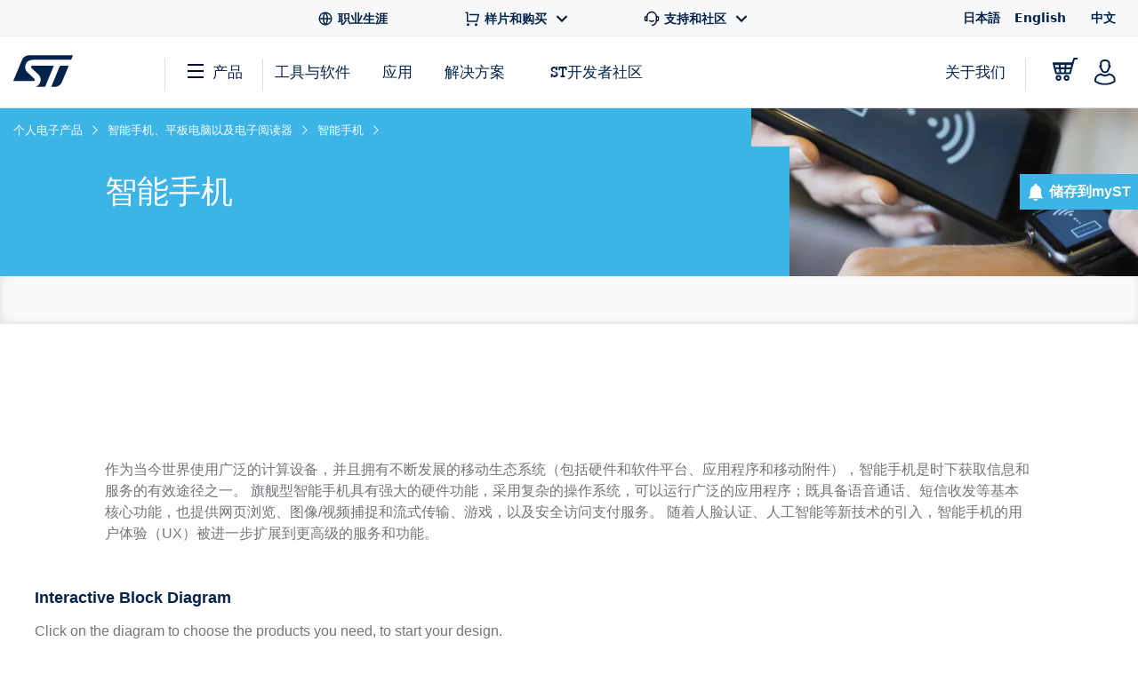

--- FILE ---
content_type: text/html;charset=utf-8
request_url: https://www.st.com.cn/content/st_com_cx/zh/applications/personal-electronics/smartphones-tablets-and-ereaders/smartphones/_jcr_content/design-resources.nocache.html/st-site-cx/components/containers/product/design-resources/application.html
body_size: -1153
content:
<!-- SDI include (path: /content/st_com_cx/zh/applications/personal-electronics/smartphones-tablets-and-ereaders/smartphones/_jcr_content/design-resources/virtual/drappnli.nocache.cache.html/st-site-cx/components/containers/product/design-resources/application/cache.html, resourceType: st-site-cx/components/containers/product/design-resources/application/cache) --> 

--- FILE ---
content_type: text/html;charset=utf-8
request_url: https://www.st.com.cn/content/st_com_cx/zh/applications/personal-electronics/smartphones-tablets-and-ereaders/smartphones/_jcr_content/ts-design-resources.nocache.html/st-site-cx/components/containers/product/design-resources/tools-software.html
body_size: -1152
content:
<!-- SDI include (path: /content/st_com_cx/zh/applications/personal-electronics/smartphones-tablets-and-ereaders/smartphones/_jcr_content/ts-design-resources/virtual/drtsnli.cache.html/st-site-cx/components/containers/product/design-resources/tools-software/cache.html, resourceType: st-site-cx/components/containers/product/design-resources/tools-software/cache) --> 

--- FILE ---
content_type: text/html; charset=UTF-8
request_url: https://www.st.com.cn/content/ccc/fragment/application_related/end_app_information/block_diagram/smartphones/files/smartphones_map.html
body_size: 3635
content:
<html id="htmlImageMapsTemplate">
<head>
<script>

var isMouseOverMenu = false;
function showMenu(isVisible, x1, y1, x2, y2) {
  setTimeout(function(){
	  if(isVisible){
	    document.getElementById("menu").style.display="block";
	    document.getElementById("menu").style.left = x1;
	    document.getElementById("menu").style.top = y2;
	  }else if(!isMouseOverMenu){
	    document.getElementById("menu").style.display="none";
	  }
  },100);

}
</script>

                              <script>!function(e){var n="https://s.go-mpulse.net/boomerang/";if("True"=="True")e.BOOMR_config=e.BOOMR_config||{},e.BOOMR_config.PageParams=e.BOOMR_config.PageParams||{},e.BOOMR_config.PageParams.pci=!0,n="https://s2.go-mpulse.net/boomerang/";if(window.BOOMR_API_key="VQ4BN-JKJ9P-N5ULX-3L5VG-3UADM",function(){function e(){if(!o){var e=document.createElement("script");e.id="boomr-scr-as",e.src=window.BOOMR.url,e.async=!0,i.parentNode.appendChild(e),o=!0}}function t(e){o=!0;var n,t,a,r,d=document,O=window;if(window.BOOMR.snippetMethod=e?"if":"i",t=function(e,n){var t=d.createElement("script");t.id=n||"boomr-if-as",t.src=window.BOOMR.url,BOOMR_lstart=(new Date).getTime(),e=e||d.body,e.appendChild(t)},!window.addEventListener&&window.attachEvent&&navigator.userAgent.match(/MSIE [67]\./))return window.BOOMR.snippetMethod="s",void t(i.parentNode,"boomr-async");a=document.createElement("IFRAME"),a.src="about:blank",a.title="",a.role="presentation",a.loading="eager",r=(a.frameElement||a).style,r.width=0,r.height=0,r.border=0,r.display="none",i.parentNode.appendChild(a);try{O=a.contentWindow,d=O.document.open()}catch(_){n=document.domain,a.src="javascript:var d=document.open();d.domain='"+n+"';void(0);",O=a.contentWindow,d=O.document.open()}if(n)d._boomrl=function(){this.domain=n,t()},d.write("<bo"+"dy onload='document._boomrl();'>");else if(O._boomrl=function(){t()},O.addEventListener)O.addEventListener("load",O._boomrl,!1);else if(O.attachEvent)O.attachEvent("onload",O._boomrl);d.close()}function a(e){window.BOOMR_onload=e&&e.timeStamp||(new Date).getTime()}if(!window.BOOMR||!window.BOOMR.version&&!window.BOOMR.snippetExecuted){window.BOOMR=window.BOOMR||{},window.BOOMR.snippetStart=(new Date).getTime(),window.BOOMR.snippetExecuted=!0,window.BOOMR.snippetVersion=12,window.BOOMR.url=n+"VQ4BN-JKJ9P-N5ULX-3L5VG-3UADM";var i=document.currentScript||document.getElementsByTagName("script")[0],o=!1,r=document.createElement("link");if(r.relList&&"function"==typeof r.relList.supports&&r.relList.supports("preload")&&"as"in r)window.BOOMR.snippetMethod="p",r.href=window.BOOMR.url,r.rel="preload",r.as="script",r.addEventListener("load",e),r.addEventListener("error",function(){t(!0)}),setTimeout(function(){if(!o)t(!0)},3e3),BOOMR_lstart=(new Date).getTime(),i.parentNode.appendChild(r);else t(!1);if(window.addEventListener)window.addEventListener("load",a,!1);else if(window.attachEvent)window.attachEvent("onload",a)}}(),"".length>0)if(e&&"performance"in e&&e.performance&&"function"==typeof e.performance.setResourceTimingBufferSize)e.performance.setResourceTimingBufferSize();!function(){if(BOOMR=e.BOOMR||{},BOOMR.plugins=BOOMR.plugins||{},!BOOMR.plugins.AK){var n=""=="true"?1:0,t="",a="bu5wjjyxzcoba2llvpza-f-6f7e50b87-clientnsv4-s.akamaihd.net",i="false"=="true"?2:1,o={"ak.v":"39","ak.cp":"1625091","ak.ai":parseInt("681189",10),"ak.ol":"0","ak.cr":14,"ak.ipv":4,"ak.proto":"h2","ak.rid":"2132cb69","ak.r":44387,"ak.a2":n,"ak.m":"a","ak.n":"essl","ak.bpcip":"13.59.100.0","ak.cport":50410,"ak.gh":"23.192.164.15","ak.quicv":"","ak.tlsv":"tls1.3","ak.0rtt":"","ak.0rtt.ed":"","ak.csrc":"-","ak.acc":"","ak.t":"1768664050","ak.ak":"hOBiQwZUYzCg5VSAfCLimQ==TWZFC+MqpRufQQ5tqh2UTVmL1QuY5uFOEoCdGrTq3URePuD8riI/xIsIJeNFrXrTevtW5i9v162BNx1DCn337qcTqyoZeigtd7IFgwz8VuXtl1ps8Ybr8hM2QNalVCPK40Nfuxl/WCbV71G2bYq/yDole7z2oiOGEqybXlQR+u5wPVu6i3STdyfb3SfsleWEYQ2ZRrLZ50cAPexgfrNrhGKwWhB9Nt5M0w4YLxwXVDSfsol5k7MAiftME17TW4ZoJfl8sxekC6ZtWVaOJY5/cH4HMhpkJRnClq5evQkdOUJBynEYdmICfhgCybLnU/nY5o26UZNrRD9GM7vXc3BkGz1RxOndoz8VrFbXDoOo5U4phtUpRVnIIa8F3r3I6/t3kIo6NTUD2B3+s4iODa9Pz9SNsVbDYtOcFIIpAx4+HUc=","ak.pv":"183","ak.dpoabenc":"","ak.tf":i};if(""!==t)o["ak.ruds"]=t;var r={i:!1,av:function(n){var t="http.initiator";if(n&&(!n[t]||"spa_hard"===n[t]))o["ak.feo"]=void 0!==e.aFeoApplied?1:0,BOOMR.addVar(o)},rv:function(){var e=["ak.bpcip","ak.cport","ak.cr","ak.csrc","ak.gh","ak.ipv","ak.m","ak.n","ak.ol","ak.proto","ak.quicv","ak.tlsv","ak.0rtt","ak.0rtt.ed","ak.r","ak.acc","ak.t","ak.tf"];BOOMR.removeVar(e)}};BOOMR.plugins.AK={akVars:o,akDNSPreFetchDomain:a,init:function(){if(!r.i){var e=BOOMR.subscribe;e("before_beacon",r.av,null,null),e("onbeacon",r.rv,null,null),r.i=!0}return this},is_complete:function(){return!0}}}}()}(window);</script></head>
<body style="margin: 0px">
<img src="ccc&#x2F;fragment&#x2F;application_related&#x2F;end_app_information&#x2F;block_diagram&#x2F;smartphones&#x2F;files&#x2F;smartphones.svg" alt="" usemap="#bdmap">

<map id="bdmap" name="bdmap">
  	<area shape="rect" coords="20.500000000000004,100.5,140.5,150.5"  
			data-block-id="5"
			data-is-building-block="false"
  	/>
  	<area shape="rect" coords="370.5,90.5,490.5,140.5"  
			data-block-id="12"
			data-is-building-block="false"
  	/>
  	<area shape="rect" coords="240.5,150.5,360.5,200.5"  
			data-block-id="14"
			data-is-building-block="false"
  	/>
  	<area shape="rect" coords="370.5,150.5,490.5,200.5"  
			data-block-id="16"
			data-is-building-block="false"
  	/>
  	<area shape="rect" coords="680.5,30.5,800.5,80.5"  
			data-block-id="30"
			data-is-building-block="false"
  	/>
  	<area shape="rect" coords="680.5,90.5,800.5,140.5"  
			data-block-id="32"
			data-is-building-block="false"
  	/>
  	<area shape="rect" coords="530.5,190.5,650.5,240.5"  
			data-block-id="40"
			data-is-building-block="false"
  	/>
  	<area shape="rect" coords="180.5,380.5,300.5,430.5"  
			data-block-id="78"
			data-is-building-block="false"
  	/>
  	<area shape="rect" coords="180.5,440.5,300.5,490.5"  
			data-block-id="80"
			data-is-building-block="false"
  	/>
  	<area shape="rect" coords="50.5,500.5,170.5,550.5"  
			data-block-id="82"
			data-is-building-block="false"
  	/>
  	<area shape="rect" coords="350.5,330.5,470.5,380.5"  
			data-block-id="92"
			data-is-building-block="false"
  	/>
  	<area shape="rect" coords="350.5,390.5,470.5,440.5"  
			data-block-id="94"
			data-is-building-block="false"
  	/>
  	<area shape="rect" coords="350.5,450.5,470.5,500.5"  
			data-block-id="96"
			data-is-building-block="false"
  	/>
  	<area shape="rect" coords="660.5,610.5,780.5,660.5"  
			data-block-id="124"
			data-is-building-block="false"
  	/>
  	<area shape="rect" coords="50.5,600.5,170.5,650.5"  
			data-block-id="130"
			data-is-building-block="false"
  	/>
  	<area shape="rect" coords="180.5,660.5,300.5,710.5"  
			data-block-id="150"
			data-is-building-block="false"
  	/>
  	<area shape="rect" coords="50.5,660.5,170.5,710.5"  
			data-block-id="152"
			data-is-building-block="false"
  	/>
  	<area shape="rect" coords="40.5,790.5,310.5,940.5"  
			data-block-id="156"
			data-is-building-block="false"
  	/>
  	<area shape="rect" coords="50.5,820.5,170.5,870.5"  
			data-block-id="158"
			data-is-building-block="false"
  	/>
  	<area shape="rect" coords="180.5,820.5,300.5,870.5"  
			data-block-id="168"
			data-is-building-block="false"
  	/>
  	<area shape="rect" coords="50.5,880.5,170.5,930.5"  
			data-block-id="170"
			data-is-building-block="false"
  	/>
  	<area shape="rect" coords="180.5,880.5,300.5,930.5"  
			data-block-id="172"
			data-is-building-block="false"
  	/>
  	<area shape="rect" coords="180.5,980.5,300.5,1030.5"  
			data-block-id="182"
			data-is-building-block="false"
  	/>
  	<area shape="rect" coords="180.5,1040.5,300.5,1090.5"  
			data-block-id="185"
			data-is-building-block="false"
  	/>
  	<area shape="rect" coords="340.5,1020.5,460.5,1070.5"  
			data-block-id="189"
			data-is-building-block="false"
  	/>
  	<area shape="rect" coords="340.5,1200.5,460.5,1250.5"  
			data-block-id="191"
			data-is-building-block="false"
  	/>
  	<area shape="rect" coords="340.5,1080.5,460.5,1130.5"  
			data-block-id="193"
			data-is-building-block="false"
  	/>
  	<area shape="rect" coords="530.5,890.5,650.5,940.5"  
			data-block-id="209"
			data-is-building-block="false"
  	/>
  	<area shape="rect" coords="660.5,830.5,780.5,880.5"  
			data-block-id="219"
			data-is-building-block="false"
  	/>
  	<area shape="rect" coords="660.5,1110.5,780.5,1160.5"  
			data-block-id="243"
			data-is-building-block="false"
  	/>
  	<area shape="rect" coords="0.5000000000000036,640.5,50.5,690.5"  
			data-block-id="265"
			data-is-building-block="false"
  	/>
  	<area shape="rect" coords="10.500000000000004,0.5,150.5,160.5"  
			data-block-id="ce89a6eb-ac29-406d-ac86-17cd6e78bc21"
			data-is-building-block="true"
  	/>
  	<area shape="rect" coords="20.500000000000004,40.5,140.5,90.5"  
			data-block-id="50fd1917-eb19-476a-8c8f-3f30739a0fe4"
			data-is-building-block="false"
  	/>
  	<area shape="rect" coords="230.5,0.5,500.5,270.5"  
			data-block-id="a6d98c6d-3a85-4d58-ad27-1229cb39c7c9"
			data-is-building-block="true"
  	/>
  	<area shape="rect" coords="240.5,90.5,360.5,140.5"  
			data-block-id="f02fde08-5251-44b3-8533-d2f44a64e7f2"
			data-is-building-block="false"
  	/>
  	<area shape="rect" coords="370.5,30.5,490.5,80.5"  
			data-block-id="4736fb7a-cc86-4106-be1c-1a0996815894"
			data-is-building-block="false"
  	/>
  	<area shape="rect" coords="240.5,30.5,360.5,80.5"  
			data-block-id="c6e34271-b3c1-4581-8fe6-eb97ed52ef52"
			data-is-building-block="false"
  	/>
  	<area shape="rect" coords="240.5,210.5,360.5,260.5"  
			data-block-id="92b290f5-6978-42bb-80b4-8370caa7de4c"
			data-is-building-block="false"
  	/>
  	<area shape="rect" coords="540.5,0.5,810.5,150.5"  
			data-block-id="781ff503-99c8-415c-9615-e100e9bc8308"
			data-is-building-block="true"
  	/>
  	<area shape="rect" coords="550.5,30.5,670.5,80.5"  
			data-block-id="571dffd9-3bde-42f7-acdb-0fd4999f660e"
			data-is-building-block="false"
  	/>
  	<area shape="rect" coords="550.5,90.5,670.5,140.5"  
			data-block-id="899781e3-d951-464f-a33e-c976028dfe19"
			data-is-building-block="false"
  	/>
  	<area shape="rect" coords="520.5,160.5,790.5,430.5"  
			data-block-id="2e26dada-59f9-4f9a-9f5b-71834466e101"
			data-is-building-block="true"
  	/>
  	<area shape="rect" coords="530.5,250.5,650.5,300.5"  
			data-block-id="ad9ccab9-caab-4079-846d-0ef52b007b58"
			data-is-building-block="false"
  	/>
  	<area shape="rect" coords="660.5,190.5,780.5,240.5"  
			data-block-id="7bdc8ef6-c474-4f07-8d7f-30ffddf7def2"
			data-is-building-block="false"
  	/>
  	<area shape="rect" coords="660.5,250.5,780.5,300.5"  
			data-block-id="5332b874-8570-4329-841e-5fc37a93d7c5"
			data-is-building-block="false"
  	/>
  	<area shape="rect" coords="530.5,310.5,650.5,360.5"  
			data-block-id="7e0a8945-23ae-47bd-8558-e717613517af"
			data-is-building-block="false"
  	/>
  	<area shape="rect" coords="660.5,310.5,780.5,360.5"  
			data-block-id="21fcf0cb-bca3-45ee-b1eb-e502506d94fc"
			data-is-building-block="false"
  	/>
  	<area shape="rect" coords="530.5,370.5,650.5,420.5"  
			data-block-id="af36e95a-6bf6-4293-89a6-82e8a1075a13"
			data-is-building-block="false"
  	/>
  	<area shape="rect" coords="40.5,290.5,310.5,560.5"  
			data-block-id="f3954ff3-c9ea-48f3-86d8-89c0fd5110d0"
			data-is-building-block="true"
  	/>
  	<area shape="rect" coords="50.5,320.5,170.5,370.5"  
			data-block-id="8300beea-6222-4788-9ae5-ec653dc990d7"
			data-is-building-block="false"
  	/>
  	<area shape="rect" coords="180.5,320.5,300.5,370.5"  
			data-block-id="f0ae122c-3257-4cb3-8780-00311ac98602"
			data-is-building-block="false"
  	/>
  	<area shape="rect" coords="50.5,380.5,170.5,430.5"  
			data-block-id="cb628b13-95d3-46bf-a4d2-6014bdd786eb"
			data-is-building-block="false"
  	/>
  	<area shape="rect" coords="50.5,440.5,170.5,490.5"  
			data-block-id="205540ad-908c-458b-91ea-e08fe25840c5"
			data-is-building-block="false"
  	/>
  	<area shape="rect" coords="180.5,500.5,300.5,550.5"  
			data-block-id="dbb431eb-5d55-4188-a777-af7f6014f0f1"
			data-is-building-block="false"
  	/>
  	<area shape="rect" coords="340.5,300.5,480.5,570.5"  
			data-block-id="dd520a36-3b1b-4d87-a0e7-22d1e8966c47"
			data-is-building-block="true"
  	/>
  	<area shape="rect" coords="350.5,510.5,470.5,560.5"  
			data-block-id="b3076723-4764-4d11-a881-2d77dcc6c212"
			data-is-building-block="false"
  	/>
  	<area shape="rect" coords="520.5,460.5,790.5,730.5"  
			data-block-id="132054e1-9adb-41f0-884f-931684430b3d"
			data-is-building-block="true"
  	/>
  	<area shape="rect" coords="530.5,490.5,650.5,540.5"  
			data-block-id="07ad947e-826a-405a-8623-f319b193c2fc"
			data-is-building-block="false"
  	/>
  	<area shape="rect" coords="660.5,490.5,780.5,540.5"  
			data-block-id="4eb94255-6927-474d-8b18-e25dca1f9aa5"
			data-is-building-block="false"
  	/>
  	<area shape="rect" coords="530.5,550.5,650.5,600.5"  
			data-block-id="eb4c0e9a-6f93-48f4-a490-b31cfb379723"
			data-is-building-block="false"
  	/>
  	<area shape="rect" coords="660.5,550.5,780.5,600.5"  
			data-block-id="d89a495c-5c07-4490-a6fa-1405b98f7228"
			data-is-building-block="false"
  	/>
  	<area shape="rect" coords="530.5,610.5,650.5,660.5"  
			data-block-id="da4e0279-cea7-4af5-a7f2-b4a76ea1633d"
			data-is-building-block="false"
  	/>
  	<area shape="rect" coords="530.5,670.5,650.5,720.5"  
			data-block-id="26839e70-2e57-4cdb-a210-dc4b4454a69c"
			data-is-building-block="false"
  	/>
  	<area shape="rect" coords="40.5,570.5,310.5,780.5"  
			data-block-id="22fa4044-a70f-4c56-81dd-fc7f0b1973f3"
			data-is-building-block="true"
  	/>
  	<area shape="rect" coords="180.5,600.5,300.5,650.5"  
			data-block-id="8ecc55d4-122a-4b42-b703-66f4663a79d0"
			data-is-building-block="false"
  	/>
  	<area shape="rect" coords="50.5,720.5,170.5,770.5"  
			data-block-id="d8cd783a-e7f1-4590-855b-772d2f8a84d3"
			data-is-building-block="false"
  	/>
  	<area shape="rect" coords="170.5,950.5,310.5,1100.5"  
			data-block-id="9c87570e-fdce-4f4a-a814-a555d088560a"
			data-is-building-block="true"
  	/>
  	<area shape="rect" coords="330.5,990.5,470.5,1260.5"  
			data-block-id="8321ea7f-df05-4745-b78a-5fd5c91ac551"
			data-is-building-block="true"
  	/>
  	<area shape="rect" coords="340.5,1140.5,460.5,1190.5"  
			data-block-id="723ef7c3-11a9-4336-89a2-918c009a31c9"
			data-is-building-block="false"
  	/>
  	<area shape="rect" coords="520.5,740.5,790.5,950.5"  
			data-block-id="346e2a24-d1c9-4dc7-a066-f4ca72608dbe"
			data-is-building-block="true"
  	/>
  	<area shape="rect" coords="530.5,770.5,650.5,820.5"  
			data-block-id="aa2ac186-a41f-4d6a-b82c-27cb2b5fe4ff"
			data-is-building-block="false"
  	/>
  	<area shape="rect" coords="660.5,770.5,780.5,820.5"  
			data-block-id="20d3f225-2661-4fd0-95ff-a23f69392257"
			data-is-building-block="false"
  	/>
  	<area shape="rect" coords="530.5,830.5,650.5,880.5"  
			data-block-id="a0703b6b-e4f9-4929-a8b0-bdf140cc01e8"
			data-is-building-block="false"
  	/>
  	<area shape="rect" coords="520.5,960.5,790.5,1170.5"  
			data-block-id="ab63d42b-46e6-440e-bfaa-d0a808483c2f"
			data-is-building-block="true"
  	/>
  	<area shape="rect" coords="530.5,990.5,650.5,1040.5"  
			data-block-id="8cf38e38-00e0-466a-b2e4-06ea2a884b22"
			data-is-building-block="false"
  	/>
  	<area shape="rect" coords="530.5,1050.5,650.5,1100.5"  
			data-block-id="64bdebdd-3bfb-4fc4-ad6f-f32adcf9c82a"
			data-is-building-block="false"
  	/>
  	<area shape="rect" coords="660.5,1050.5,780.5,1100.5"  
			data-block-id="a59a8f9f-282e-49ff-92e5-b13b88c39afd"
			data-is-building-block="false"
  	/>
  	<area shape="rect" coords="530.5,1110.5,650.5,1160.5"  
			data-block-id="c0b28019-6bef-487a-b25d-9fff3471f6d0"
			data-is-building-block="false"
  	/>
  	<area shape="rect" coords="660.5,990.5,780.5,1040.5"  
			data-block-id="3fdba9ed-d672-490c-99af-d33b1f264661"
			data-is-building-block="false"
  	/>
  	<area shape="rect" coords="150.5,50.5,230.5,120.5"  
			data-block-id="2bff87b2-6f5e-4b29-8d2c-fa9fbfcf6e32"
			data-is-building-block="false"
  	/>
  	<area shape="rect" coords="165.5,110.5,215.5,160.5"  
			data-block-id="30d84d09-a81e-4447-aecb-7ef764ff7a4d"
			data-is-building-block="false"
  	/>
  	<area shape="rect" coords="0.5000000000000036,860.5,50.5,910.5"  
			data-block-id="cc4d49a5-619e-4920-849b-96b896d51761"
			data-is-building-block="false"
  	/>
  	<area shape="rect" coords="0.5000000000000036,410.5,50.5,460.5"  
			data-block-id="5c7974c4-16a8-4b63-bec5-33be64db0b9f"
			data-is-building-block="false"
  	/>
</map>

<div id="menu" style="display:none;background:gray;width:250px;height:100px;position:absolute;left:0;top:200;" onmouseover="isMouseOverMenu = true" onmouseout="isMouseOverMenu = false;showMenu(false)">
	<p><a style="color: white; padding: 5px;" href="">Product association</a></p>
	<p><a style="color: white; padding: 5px;" href="">Resources & Application association</a></p>
</div>

<div id="highlight" style="display:none;background:red;opacity: 0.75;position:absolute;left:0;top:200;"></div>
</body>
</html>

--- FILE ---
content_type: text/html;charset=utf-8
request_url: https://www.st.com.cn/content/st_com_cx/zh/ibd-edesign.html?widgets=%5B%22eds-powersupply-dcdc%22%2C%22eds-powersupply-acdc%22%2C%22eds-powersupply-batterycharger%22%2C%22eds-digitalpowerworkbench%22%2C%22eds-powertreedesigner%22%2C%22eds-rectifierdiodessimulator%22%2C%22eds-stpowerstudio%22%2C%22eds-tvssimulator%22%5D
body_size: 8224
content:
<!DOCTYPE html> <!--[if lt IE 7]><html class="no-js lt-ie10 lt-ie9 lt-ie8 lt-ie7" lang="zh" prefix="og: https://ogp.me/ns# fb: https://ogp.me/ns/fb#"><![endif]--> <!--[if IE 7]><html class="no-js lt-ie10 lt-ie9 lt-ie8 ie7" lang="zh" prefix="og: https://ogp.me/ns# fb: https://ogp.me/ns/fb#"><![endif]--> <!--[if IE 8]><html class="no-js lt-ie10 lt-ie9 ie8" lang="zh" prefix="og: https://ogp.me/ns# fb: https://ogp.me/ns/fb#"><![endif]--> <!--[if IE 9]><html class="no-js lt-ie10 ie9" lang="zh" prefix="og: https://ogp.me/ns# fb: https://ogp.me/ns/fb#"><![endif]--> <!--[if gt IE 8]><!--> <html class="no-js" lang="zh" prefix="og: https://ogp.me/ns# fb: https://ogp.me/ns/fb#"><!--<![endif]--> <head> <script src="/etc/clientlibs/st-site-cx/components/st-app-head-utils.min.5504b25c1ff62db133b9b96def2ef7b8.js"></script> <link rel="stylesheet" href="/etc/clientlibs/st-site-cx.min.5647ffeaddc4e837608aba4fa886086e.css" type="text/css"> 
                              <script>!function(e){var n="https://s.go-mpulse.net/boomerang/";if("True"=="True")e.BOOMR_config=e.BOOMR_config||{},e.BOOMR_config.PageParams=e.BOOMR_config.PageParams||{},e.BOOMR_config.PageParams.pci=!0,n="https://s2.go-mpulse.net/boomerang/";if(window.BOOMR_API_key="VQ4BN-JKJ9P-N5ULX-3L5VG-3UADM",function(){function e(){if(!o){var e=document.createElement("script");e.id="boomr-scr-as",e.src=window.BOOMR.url,e.async=!0,i.parentNode.appendChild(e),o=!0}}function t(e){o=!0;var n,t,a,r,d=document,O=window;if(window.BOOMR.snippetMethod=e?"if":"i",t=function(e,n){var t=d.createElement("script");t.id=n||"boomr-if-as",t.src=window.BOOMR.url,BOOMR_lstart=(new Date).getTime(),e=e||d.body,e.appendChild(t)},!window.addEventListener&&window.attachEvent&&navigator.userAgent.match(/MSIE [67]\./))return window.BOOMR.snippetMethod="s",void t(i.parentNode,"boomr-async");a=document.createElement("IFRAME"),a.src="about:blank",a.title="",a.role="presentation",a.loading="eager",r=(a.frameElement||a).style,r.width=0,r.height=0,r.border=0,r.display="none",i.parentNode.appendChild(a);try{O=a.contentWindow,d=O.document.open()}catch(_){n=document.domain,a.src="javascript:var d=document.open();d.domain='"+n+"';void(0);",O=a.contentWindow,d=O.document.open()}if(n)d._boomrl=function(){this.domain=n,t()},d.write("<bo"+"dy onload='document._boomrl();'>");else if(O._boomrl=function(){t()},O.addEventListener)O.addEventListener("load",O._boomrl,!1);else if(O.attachEvent)O.attachEvent("onload",O._boomrl);d.close()}function a(e){window.BOOMR_onload=e&&e.timeStamp||(new Date).getTime()}if(!window.BOOMR||!window.BOOMR.version&&!window.BOOMR.snippetExecuted){window.BOOMR=window.BOOMR||{},window.BOOMR.snippetStart=(new Date).getTime(),window.BOOMR.snippetExecuted=!0,window.BOOMR.snippetVersion=12,window.BOOMR.url=n+"VQ4BN-JKJ9P-N5ULX-3L5VG-3UADM";var i=document.currentScript||document.getElementsByTagName("script")[0],o=!1,r=document.createElement("link");if(r.relList&&"function"==typeof r.relList.supports&&r.relList.supports("preload")&&"as"in r)window.BOOMR.snippetMethod="p",r.href=window.BOOMR.url,r.rel="preload",r.as="script",r.addEventListener("load",e),r.addEventListener("error",function(){t(!0)}),setTimeout(function(){if(!o)t(!0)},3e3),BOOMR_lstart=(new Date).getTime(),i.parentNode.appendChild(r);else t(!1);if(window.addEventListener)window.addEventListener("load",a,!1);else if(window.attachEvent)window.attachEvent("onload",a)}}(),"".length>0)if(e&&"performance"in e&&e.performance&&"function"==typeof e.performance.setResourceTimingBufferSize)e.performance.setResourceTimingBufferSize();!function(){if(BOOMR=e.BOOMR||{},BOOMR.plugins=BOOMR.plugins||{},!BOOMR.plugins.AK){var n=""=="true"?1:0,t="",a="bu5wjjyxzcoba2llvp4a-f-d3a8fc2a6-clientnsv4-s.akamaihd.net",i="false"=="true"?2:1,o={"ak.v":"39","ak.cp":"1625091","ak.ai":parseInt("681189",10),"ak.ol":"0","ak.cr":12,"ak.ipv":4,"ak.proto":"h2","ak.rid":"21331372","ak.r":44387,"ak.a2":n,"ak.m":"a","ak.n":"essl","ak.bpcip":"13.59.100.0","ak.cport":50410,"ak.gh":"23.192.164.15","ak.quicv":"","ak.tlsv":"tls1.3","ak.0rtt":"","ak.0rtt.ed":"","ak.csrc":"-","ak.acc":"","ak.t":"1768664056","ak.ak":"hOBiQwZUYzCg5VSAfCLimQ==oO+kv+fGYqCvEtxGG/bLlb8Iz0AiuPfuizXF0r7kkc2IghnhjqodN7L9kbZVv5SEpgmpAxthwtQlhGi5vZ6MAAQKhERyEGySBsMSUZbtsz7pAVJW86zkZy/ujeqyvD3yI6MYkKtYCJez0yquOydXo4VlcQxwuD8KSrTFVqqtCmfmZe5JChhteML+XCl7o0i5PTb8jv3D/mxgO15tB52J3RVuXZa/lTanmKFyNr2s9XUvBmIhPZKQU6pmGt8ZaPSu7/1FQsoNnwD2fBC5qgRc2vAY/Xr2uNTJw+vCYb4yHpsnGXttqXJmHN3YAlIFHxXz866XGrIhjtOFHorXseHujyZKvsNj9L6ILqBRSoEGbihT0DzduFAfvuCuL8up76pFeqBooB8KorNHh4v/c2Gv0vzjMDD8zfjM21+Y5Pc6vA8=","ak.pv":"183","ak.dpoabenc":"","ak.tf":i};if(""!==t)o["ak.ruds"]=t;var r={i:!1,av:function(n){var t="http.initiator";if(n&&(!n[t]||"spa_hard"===n[t]))o["ak.feo"]=void 0!==e.aFeoApplied?1:0,BOOMR.addVar(o)},rv:function(){var e=["ak.bpcip","ak.cport","ak.cr","ak.csrc","ak.gh","ak.ipv","ak.m","ak.n","ak.ol","ak.proto","ak.quicv","ak.tlsv","ak.0rtt","ak.0rtt.ed","ak.r","ak.acc","ak.t","ak.tf"];BOOMR.removeVar(e)}};BOOMR.plugins.AK={akVars:o,akDNSPreFetchDomain:a,init:function(){if(!r.i){var e=BOOMR.subscribe;e("before_beacon",r.av,null,null),e("onbeacon",r.rv,null,null),r.i=!0}return this},is_complete:function(){return!0}}}}()}(window);</script></head> <body id="st-site" class="cxv1"> <script async>
    {
        const relative = "/etc/clientlibs/st-site-cx/media/app/images/svg" +
            "/symbol/svg/sprite.symbol.svg";

        fetch(relative)
            .then(res => res.text())
            .then(xml => {

                const parser = new DOMParser();
                const deserialized = parser
                    .parseFromString(xml, "application/xml");
                
                document
                    .querySelector("body")
                    .appendChild(deserialized.querySelector("svg"));
            })
            .catch(err => {
                console.error(
                    `failed to fetch sprites from path: ${relative}\n`,
                    "error: ",
                    err
                );
            });
    }
</script> <div class="off-canvas-wrap" data-offcanvas> <div class="inner-wrap"> <link rel="stylesheet" href="/etc/clientlibs/st-site-cx/components/edesign-v2.min.5bd36037ae7d7a3b9c7b2a7e0f798ce3.css" type="text/css"> <script src="/etc/clientlibs/st-site-cx/components/edesign-v2.min.e91b28bb2abfa046653357611f4b79c2.js"></script> <h2 id="st_edesign_sec-nav-tab" class="st-edesign-v2-title"> eDesignSuite </h2> <p class="st-edesign-v2-description"> eDesignSuite 是一套全面且易于使用的设计辅助工具，旨在帮助您简化系统开发过程，并支持广泛的ST产品。 </p> <script>
		window.EDesignV2 = window.EDesignV2 || {};

		window.EDesignV2.config = {
  "filter" : false,
  "retain" : null
};
	</script> <div id="edesignsuite" name="edesignsuite" class="st-edesign-v2 st-edesign-v2-loading"> <div class="st-edesign-v2-showcase"> <div class="st-edesign-v2-spinner"> <img class="nolazyloading" loading="eager" src="/etc/clientlibs/st-site-cx/media/app/images/loading-spinner.svg"/> </div> <div class="st-edesign-v2-scroll-marker-wrap"> <div> <div class="st-edesign-v2-scroll-marker st-edesign-v2-scroll-marker-left"> <img src="/etc/clientlibs/st-site-cx/media/app/images/edesign/arrow.svg"/> </div> </div> <div> <div class="st-edesign-v2-scroll-marker st-edesign-v2-scroll-marker-right"> <img src="/etc/clientlibs/st-site-cx/media/app/images/edesign/arrow.svg"/> </div> </div> </div> <div class="st-edesign-v2-category-list"> <div class=" st-edesign-v2-category st-edesign-v2-selected"> <h3> 电源管理设计中心 </h3> </div> <div class=" st-edesign-v2-category "> <h3> 组件的热电模拟器 </h3> </div> <div class=" st-edesign-v2-category "> <h3> 信号调节设计工具 </h3> </div> <div class=" st-edesign-v2-category "> <h3> NFC/RFID计算器 </h3> </div> </div> <div class=" st-edesign-v2-tool-list-wrap "> <span> 选择设计工具： </span> <div class="st-edesign-v2-tool-list"> <div class="st-edesign-v2-tool"> <div class="st-edesign-v2-category-title st-edesign-v2-no-display"> 电源管理设计中心 </div> <div class="st-edesign-v2-separator st-edesign-v2-no-display"></div> <div class="st-edesign-v2-tool-2"> <div class="st-edesign-v2-upper-block"> <div class="st-edesign-v2-tool-title-wrap"> <img class="st-edesign-v2-tool-icon" src="/etc/clientlibs/st-site-cx/media/app/images/edesign/power.svg" alt=""/> <h4> 电源设计工具 </h4> </div> <div class="st-edesign-v2-features"> <div> • <span>支持按拓扑、类型和产品进行SMPS设计</span> </div> <div> • <span>PFC design with analog and digitial control </span> </div> <div> • <span>支持各种PCB配置</span> </div> </div> </div> <div class="st-edesign-v2-lower-block"> <span class="st-edesign-v2-types-heading"> Choose type: </span> <div class="st-edesign-v2-types"> <div data-url="https://eds.st.com/eds-console/#/power-supply/dc-dc" data-type-code="eds-powersupply-dcdc" class="st-edesign-v2-selected"> <div> <svg width="20" height="20" viewBox="0 0 20 20" xmlns="http://www.w3.org/2000/svg"> <path d="M10.109 0H0v1.685h10.109V0zM1.685 3.37H0v1.684h1.685V3.37zM4.212 3.37h1.685v1.684H4.212V3.37zM10.109 3.37H8.424v1.684h1.685V3.37zM19.375 14.32H9.266v1.685h10.109v-1.684zM9.266 17.69v1.685h1.685V17.69H9.266zM13.478 17.69h1.685v1.685h-1.685V17.69zM19.375 17.69H17.69v1.685h1.685V17.69zM19.265 1.191 18.075 0 .204 17.87l1.19 1.191 17.87-17.87z"/> </svg> </div> <span>DC/DC </span> </div> <div data-url="https://eds.st.com/eds-console/#/power-supply/ac-dc" data-type-code="eds-powersupply-acdc"> <div> <svg width="20" height="20" viewBox="0 0 32 32" fill="none" xmlns="http://www.w3.org/2000/svg"> <g clip-path="url(#clip0_295_196329)"> <path d="M3.07315 0.270879C3.64574 0.0655021 4.25376 -0.0267231 4.86251 -0.000530567C5.47126 0.0256621 6.06882 0.169761 6.62106 0.423536C7.1733 0.677311 7.66941 1.03579 8.08107 1.47851C8.49271 1.92122 8.81187 2.43948 9.02027 3.00373C9.10842 3.24239 9.2434 3.46161 9.41751 3.64886C9.59163 3.83612 9.80147 3.98774 10.035 4.09508C10.2686 4.20241 10.5214 4.26336 10.7788 4.27444C11.0363 4.28552 11.2935 4.24651 11.5357 4.15964C11.7778 4.07278 12.0003 3.93975 12.1903 3.76817C12.3803 3.59658 12.5342 3.38979 12.6431 3.15961C12.752 2.92942 12.8139 2.68035 12.8251 2.42661C12.8363 2.17287 12.7968 1.91943 12.7086 1.68077L15.2246 0.778328C15.433 1.3426 15.5266 1.94179 15.5 2.5417C15.4734 3.14161 15.3272 3.73049 15.0697 4.27471C14.8122 4.81894 14.4484 5.30784 13.9992 5.71352C13.5499 6.1192 13.024 6.43371 12.4514 6.63909C11.8788 6.84446 11.2708 6.93669 10.6621 6.9105C10.0533 6.8843 9.45574 6.7402 8.9035 6.48643C8.35126 6.23266 7.85515 5.87418 7.4435 5.43145C7.03186 4.98875 6.7127 4.47049 6.50429 3.90624C6.41615 3.66758 6.28116 3.44836 6.10705 3.2611C5.93293 3.07385 5.7231 2.92223 5.48952 2.81489C5.25594 2.70755 5.0032 2.6466 4.74572 2.63553C4.48825 2.62445 4.23107 2.66345 3.9889 2.75032C3.74671 2.83719 3.52427 2.97021 3.33425 3.1418C3.14424 3.31339 2.99038 3.52017 2.88146 3.75036C2.77255 3.98054 2.7107 4.22962 2.69946 4.48336C2.68822 4.7371 2.7278 4.99053 2.81595 5.22919L0.29997 6.13164C0.0915661 5.56737 -0.00201662 4.96817 0.0245618 4.36826C0.0511412 3.76835 0.197362 3.17947 0.454875 2.63525C0.712388 2.09103 1.07615 1.60212 1.5254 1.19644C1.97464 0.790763 2.50057 0.476256 3.07315 0.270879Z"/> <path d="M15 8.88656H0V11.5251H15V8.88656Z"/> <path d="M28.7234 -0.000177196L30.6166 1.86557L2.21805 29.8518L0.324807 27.9861L28.7234 -0.000177196Z"/> <path d="M31 22.0841H14.9353V24.7227H31V22.0841Z"/> <path d="M17.6128 27.3613H14.9353V29.9998H17.6128V27.3613Z"/> <path d="M21.6289 27.3613H24.3064V29.9998H21.6289V27.3613Z"/> <path d="M31 27.3613H28.3225V29.9998H31V27.3613Z"/> </g> <defs> <clipPath id="clip0_295_196329"> <rect width="32" height="32" fill="white"/> </clipPath> </defs> </svg> </div> <span>AC/DC</span> </div> <div data-url="https://eds.st.com/photovoltaic/?msg=%7B%22data%22%3A%7B%22application%22%3A%22photovoltaic_html%22%2C%22specs%22%3A%7B%22ic%22%3A%22spv1040t%22%2C%22vinRipple%22%3A20%2C%22panel%22%3A%7B%22vmp%22%3A2.0%2C%22voc%22%3A2.4%2C%22isc%22%3A1.1%2C%22imp%22%3A1%7D%2C%22output%22%3A%5B%7B%22v%22%3A4.2%2C%22r%22%3A5%2C%22i%22%3A0.4%7D%5D%7D%7D%2C%22action%22%3A%22new_design%22%7D" data-type-code="eds-powersupply-batterycharger"> <div> <svg width="24" height="24" viewBox="0 0 36 36" xmlns="http://www.w3.org/2000/svg"> <path d="M24.328 0a7.8 7.8 0 0 1-2.207 5.549 7.854 7.854 0 0 1-5.493 2.377C12.302 8.01 8.759 4.562 8.675.253V0h15.653zm-9.24 13.476h2.848V9.21h-2.848v4.267zm-9.131-4.94 2.003 1.997 3.017-3.006L8.97 5.529 5.957 8.536zm18.097-3.007-2.005 1.998 3.017 3.006 2.004-1.997-3.016-3.007zM3 0v1.409h4.258V0H3zm22.741 0v1.409H30V0h-4.259zM13.717 23.168l.464-7.148h4.577l.465 7.148h-5.506zm7.236 0h6.455l-1.414-7.148H20.49l.463 7.148zm-1.583 1.684h-5.759l-.464 7.146h6.687l-.464-7.146zm1.69 0L21.524 32h7.639l-1.418-7.15-6.685.002zm-9.134 0H5.258l-1.414 7.146h7.615l.467-7.146zm-4.918-8.853-1.413 7.148h6.434l.464-7.148H7.008z"/> </svg> </div> <span>太阳能电池充电器</span> </div> </div> <!-- showTypes is misnamed --> <div class="js-st-nav-menu-item" id="Power Supply Design Tool" data-activitymap-region="Power Supply Design Tool"> <button data-url="https://eds.st.com/eds-console/#/power-supply/dc-dc" class="st-edesign-v2-tool-nav"> <span> 启动新的STM32项目 </span> </button> </div> </div> </div> </div> <div class="st-edesign-v2-tool"> <div class="st-edesign-v2-category-title st-edesign-v2-no-display"> 电源管理设计中心 </div> <div class="st-edesign-v2-separator st-edesign-v2-no-display"></div> <div class="st-edesign-v2-tool-2"> <div class="st-edesign-v2-upper-block"> <div class="st-edesign-v2-tool-title-wrap"> <img class="st-edesign-v2-tool-icon" src="/etc/clientlibs/st-site-cx/media/app/images/edesign/ledLighting.svg" alt=""/> <h4> LED照明设计工具 </h4> </div> <div class="st-edesign-v2-features"> <div> • <span>处理常见拓扑中的AC-DC和DC-DC设计</span> </div> <div> • <span>显示带注释的交互式原理图</span> </div> <div> • <span>提供电流/电压曲线图、波特图、效率曲线和功率损耗数据</span> </div> </div> </div> <div class="st-edesign-v2-lower-block"> <span class="st-edesign-v2-types-heading"> Choose type: </span> <div class="st-edesign-v2-types"> <div data-url="https://eds.st.com/eds-console/#/led-lighting/dc-dc" data-type-code="eds-ledlighting-dcdc" class="st-edesign-v2-selected"> <div> <svg width="20" height="20" viewBox="0 0 20 20" xmlns="http://www.w3.org/2000/svg"> <path d="M10.109 0H0v1.685h10.109V0zM1.685 3.37H0v1.684h1.685V3.37zM4.212 3.37h1.685v1.684H4.212V3.37zM10.109 3.37H8.424v1.684h1.685V3.37zM19.375 14.32H9.266v1.685h10.109v-1.684zM9.266 17.69v1.685h1.685V17.69H9.266zM13.478 17.69h1.685v1.685h-1.685V17.69zM19.375 17.69H17.69v1.685h1.685V17.69zM19.265 1.191 18.075 0 .204 17.87l1.19 1.191 17.87-17.87z"/> </svg> </div> <span>DC/DC</span> </div> <div data-url="https://eds.st.com/eds-console/#/led-lighting/ac-dc" data-type-code="eds-ledlighting-acdc"> <div> <svg width="20" height="20" viewBox="0 0 32 32" fill="none" xmlns="http://www.w3.org/2000/svg"> <g clip-path="url(#clip0_295_196329)"> <path d="M3.07315 0.270879C3.64574 0.0655021 4.25376 -0.0267231 4.86251 -0.000530567C5.47126 0.0256621 6.06882 0.169761 6.62106 0.423536C7.1733 0.677311 7.66941 1.03579 8.08107 1.47851C8.49271 1.92122 8.81187 2.43948 9.02027 3.00373C9.10842 3.24239 9.2434 3.46161 9.41751 3.64886C9.59163 3.83612 9.80147 3.98774 10.035 4.09508C10.2686 4.20241 10.5214 4.26336 10.7788 4.27444C11.0363 4.28552 11.2935 4.24651 11.5357 4.15964C11.7778 4.07278 12.0003 3.93975 12.1903 3.76817C12.3803 3.59658 12.5342 3.38979 12.6431 3.15961C12.752 2.92942 12.8139 2.68035 12.8251 2.42661C12.8363 2.17287 12.7968 1.91943 12.7086 1.68077L15.2246 0.778328C15.433 1.3426 15.5266 1.94179 15.5 2.5417C15.4734 3.14161 15.3272 3.73049 15.0697 4.27471C14.8122 4.81894 14.4484 5.30784 13.9992 5.71352C13.5499 6.1192 13.024 6.43371 12.4514 6.63909C11.8788 6.84446 11.2708 6.93669 10.6621 6.9105C10.0533 6.8843 9.45574 6.7402 8.9035 6.48643C8.35126 6.23266 7.85515 5.87418 7.4435 5.43145C7.03186 4.98875 6.7127 4.47049 6.50429 3.90624C6.41615 3.66758 6.28116 3.44836 6.10705 3.2611C5.93293 3.07385 5.7231 2.92223 5.48952 2.81489C5.25594 2.70755 5.0032 2.6466 4.74572 2.63553C4.48825 2.62445 4.23107 2.66345 3.9889 2.75032C3.74671 2.83719 3.52427 2.97021 3.33425 3.1418C3.14424 3.31339 2.99038 3.52017 2.88146 3.75036C2.77255 3.98054 2.7107 4.22962 2.69946 4.48336C2.68822 4.7371 2.7278 4.99053 2.81595 5.22919L0.29997 6.13164C0.0915661 5.56737 -0.00201662 4.96817 0.0245618 4.36826C0.0511412 3.76835 0.197362 3.17947 0.454875 2.63525C0.712388 2.09103 1.07615 1.60212 1.5254 1.19644C1.97464 0.790763 2.50057 0.476256 3.07315 0.270879Z"/> <path d="M15 8.88656H0V11.5251H15V8.88656Z"/> <path d="M28.7234 -0.000177196L30.6166 1.86557L2.21805 29.8518L0.324807 27.9861L28.7234 -0.000177196Z"/> <path d="M31 22.0841H14.9353V24.7227H31V22.0841Z"/> <path d="M17.6128 27.3613H14.9353V29.9998H17.6128V27.3613Z"/> <path d="M21.6289 27.3613H24.3064V29.9998H21.6289V27.3613Z"/> <path d="M31 27.3613H28.3225V29.9998H31V27.3613Z"/> </g> <defs> <clipPath id="clip0_295_196329"> <rect width="32" height="32" fill="white"/> </clipPath> </defs> </svg> </div> <span>AC/DC</span> </div> </div> <!-- showTypes is misnamed --> <div class="js-st-nav-menu-item" id="LED Lighting Design Tool" data-activitymap-region="LED Lighting Design Tool"> <button data-url="https://eds.st.com/eds-console/#/led-lighting/dc-dc" class="st-edesign-v2-tool-nav"> <span> 启动新的STM32项目 </span> </button> </div> </div> </div> </div> <div class="st-edesign-v2-tool" data-type-code="eds-digitalpowerworkbench"> <div class="st-edesign-v2-category-title st-edesign-v2-no-display"> 电源管理设计中心 </div> <div class="st-edesign-v2-separator st-edesign-v2-no-display"></div> <div class="st-edesign-v2-tool-2"> <div class="st-edesign-v2-upper-block"> <div class="st-edesign-v2-tool-title-wrap"> <img class="st-edesign-v2-tool-icon" src="/etc/clientlibs/st-site-cx/media/app/images/edesign/digitalPowerWorkbench.svg" alt=""/> <h4> 数字电源工作台 </h4> </div> <div class="st-edesign-v2-features"> <div> • <span>提供电源部分和控制回路的逐步优化设计。</span> </div> <div> • <span>为定制应用生成 STM32Cube 嵌入式软件包，并允许生成与多个 STM32 IDE 兼容的固件项目。</span> </div> </div> </div> <div class="st-edesign-v2-lower-block"> <!-- showTypes is misnamed --> <div class="js-st-nav-menu-item" id="Digital Power Workbench" data-activitymap-region="Digital Power Workbench"> <button data-url="https://eds.st.com/digital-power" class="st-edesign-v2-tool-nav"> <span> 开始设计 </span> <!-- <img src="/etc/clientlibs/st-site-cx/media/app/images/edesign/navigate.svg"> --> </button> </div> </div> </div> </div> <div class="st-edesign-v2-tool" data-type-code="eds-powertreedesigner"> <div class="st-edesign-v2-category-title st-edesign-v2-no-display"> 电源管理设计中心 </div> <div class="st-edesign-v2-separator st-edesign-v2-no-display"></div> <div class="st-edesign-v2-tool-2"> <div class="st-edesign-v2-upper-block"> <div class="st-edesign-v2-tool-title-wrap"> <img class="st-edesign-v2-tool-icon" src="/etc/clientlibs/st-site-cx/media/app/images/edesign/powerTree.svg" alt=""/> <h4> 电源树设计器 </h4> </div> <div class="st-edesign-v2-features"> <div> • <span>为树中的每个节点指定输入/输出功率</span> </div> <div> • <span>检查一致性</span> </div> <div> • <span>设计每个单独的节点</span> </div> </div> </div> <div class="st-edesign-v2-lower-block"> <!-- showTypes is misnamed --> <div class="js-st-nav-menu-item" id="Power Tree Designer" data-activitymap-region="Power Tree Designer"> <button data-url="https://eds.st.com/powerTree/#/" class="st-edesign-v2-tool-nav"> <span> 启动新的STM32项目 </span> </button> </div> </div> </div> </div> </div> </div> <div class=" st-edesign-v2-tool-list-wrap st-edesign-v2-no-display"> <span> 选择设计工具： </span> <div class="st-edesign-v2-tool-list"> <div class="st-edesign-v2-tool" data-type-code="eds-stpowerstudio"> <div class="st-edesign-v2-category-title st-edesign-v2-no-display"> 组件的热电模拟器 </div> <div class="st-edesign-v2-separator st-edesign-v2-no-display"></div> <div class="st-edesign-v2-tool-2"> <div class="st-edesign-v2-upper-block"> <div class="st-edesign-v2-tool-title-wrap"> <img class="st-edesign-v2-tool-icon" src="/etc/clientlibs/st-site-cx/media/app/images/edesign/powerStudioTool.svg" alt=""/> <h4> STPOWER Studio </h4> </div> <div class="st-edesign-v2-features"> <div> • <span>支持长期任务剖面</span> </div> <div> • <span>提供功率损耗与温度曲线图</span> </div> <div> • <span>帮助确定散热器热性能</span> </div> </div> </div> <div class="st-edesign-v2-lower-block"> <!-- showTypes is misnamed --> <div class="js-st-nav-menu-item" id="STPOWER Studio" data-activitymap-region="STPOWER Studio"> <button data-url="https://eds.st.com/power-studio/?msg= {%22action%22:%22new_design%22}" class="st-edesign-v2-tool-nav"> <span> 启动新的STM32项目 </span> </button> </div> </div> </div> </div> <div class="st-edesign-v2-tool" data-type-code="pcb-simulator"> <div class="st-edesign-v2-category-title st-edesign-v2-no-display"> 组件的热电模拟器 </div> <div class="st-edesign-v2-separator st-edesign-v2-no-display"></div> <div class="st-edesign-v2-tool-2"> <div class="st-edesign-v2-upper-block"> <div class="st-edesign-v2-tool-title-wrap"> <img class="st-edesign-v2-tool-icon" src="/etc/clientlibs/st-site-cx/media/app/images/edesign/pcbThermalSimulator.svg" alt=""/> <h4> PCB热模拟器 </h4> </div> <div class="st-edesign-v2-features"> <div> • <span>支持通过Gerber文件进行PCB热分析。</span> </div> <div> • <span>可添加热源、散热器、铜区域和热路径。</span> </div> <div> • <span>采用强大的服务器端引擎实现渲染和模拟。</span> </div> <div> • <span>通过二维图表直观显示热分析结果。</span> </div> </div> </div> <div class="st-edesign-v2-lower-block"> <!-- showTypes is misnamed --> <div class="js-st-nav-menu-item" id="PCB Thermal Simulator" data-activitymap-region="PCB Thermal Simulator"> <button data-url="https://qa-eds.st.com/pcb-simulator/" class="st-edesign-v2-tool-nav"> <span> 启动新的STM32项目 </span> </button> </div> </div> </div> </div> <div class="st-edesign-v2-tool" data-type-code="eds-acswitchessimulator"> <div class="st-edesign-v2-category-title st-edesign-v2-no-display"> 组件的热电模拟器 </div> <div class="st-edesign-v2-separator st-edesign-v2-no-display"></div> <div class="st-edesign-v2-tool-2"> <div class="st-edesign-v2-upper-block"> <div class="st-edesign-v2-tool-title-wrap"> <img class="st-edesign-v2-tool-icon" src="/etc/clientlibs/st-site-cx/media/app/images/edesign/acSwitchesSimulator.svg" alt=""/> <h4> AC开关模拟器 </h4> </div> <div class="st-edesign-v2-features"> <div> • <span>选择额定值与应用波形</span> </div> <div> • <span>获取结温与阻断电压曲线图</span> </div> <div> • <span>搜索合适的器件并进行排序</span> </div> </div> </div> <div class="st-edesign-v2-lower-block"> <!-- showTypes is misnamed --> <div class="js-st-nav-menu-item" id="AC Switches Simulator" data-activitymap-region="AC Switches Simulator"> <button data-url="https://eds.st.com/acswitch/#/" class="st-edesign-v2-tool-nav"> <span> 启动新的STM32项目 </span> </button> </div> </div> </div> </div> <div class="st-edesign-v2-tool" data-type-code="eds-rectifierdiodessimulator"> <div class="st-edesign-v2-category-title st-edesign-v2-no-display"> 组件的热电模拟器 </div> <div class="st-edesign-v2-separator st-edesign-v2-no-display"></div> <div class="st-edesign-v2-tool-2"> <div class="st-edesign-v2-upper-block"> <div class="st-edesign-v2-tool-title-wrap"> <img class="st-edesign-v2-tool-icon" src="/etc/clientlibs/st-site-cx/media/app/images/edesign/rectifierDiodesSimulator.svg" alt=""/> <h4> 整流二极管模拟器 </h4> </div> <div class="st-edesign-v2-features"> <div> • <span>选择额定值与应用波形</span> </div> <div> • <span>预测功率损耗</span> </div> <div> • <span>搜索合适的器件并进行排序</span> </div> <div> • <span>test</span> </div> </div> </div> <div class="st-edesign-v2-lower-block"> <!-- showTypes is misnamed --> <div class="js-st-nav-menu-item" id="Rectifier Diodes Simulator" data-activitymap-region="Rectifier Diodes Simulator"> <button data-url="https://eds.st.com/schottkyferd/" class="st-edesign-v2-tool-nav"> <span> 启动新的STM32项目 </span> </button> </div> </div> </div> </div> <div class="st-edesign-v2-tool" data-type-code="eds-twistersim"> <div class="st-edesign-v2-category-title st-edesign-v2-no-display"> 组件的热电模拟器 </div> <div class="st-edesign-v2-separator st-edesign-v2-no-display"></div> <div class="st-edesign-v2-tool-2"> <div class="st-edesign-v2-upper-block"> <div class="st-edesign-v2-tool-title-wrap"> <img class="st-edesign-v2-tool-icon" src="/etc/clientlibs/st-site-cx/media/app/images/edesign/twisterSim.svg" alt=""/> <h4> Twister Sim </h4> </div> <div class="st-edesign-v2-features"> <div> • <span>为ViPOWER汽车电源器件选型提供帮助</span> </div> <div> • <span>支持负载兼容性、线束优化、故障工况影响和诊断分析</span> </div> <div> • <span>支持各种PCB配置</span> </div> </div> </div> <div class="st-edesign-v2-lower-block"> <!-- showTypes is misnamed --> <div class="js-st-nav-menu-item" id="Twister Sim" data-activitymap-region="Twister Sim"> <button data-url="/content/st_com/en/products/embedded-software/evaluation-tool-software/twistersim.html" class="st-edesign-v2-tool-download"> <span> 下载应用程序 </span> </button> </div> </div> </div> </div> <div class="st-edesign-v2-tool" data-type-code="eds-tvssimulator"> <div class="st-edesign-v2-category-title st-edesign-v2-no-display"> 组件的热电模拟器 </div> <div class="st-edesign-v2-separator st-edesign-v2-no-display"></div> <div class="st-edesign-v2-tool-2"> <div class="st-edesign-v2-upper-block"> <div class="st-edesign-v2-tool-title-wrap"> <img class="st-edesign-v2-tool-icon" src="/etc/clientlibs/st-site-cx/media/app/images/edesign/tvsSimulator.svg" alt=""/> <h4> TVS模拟器 </h4> </div> <div class="st-edesign-v2-features"> <div> • <span>指定系统额定值和浪涌波形</span> </div> <div> • <span>搜索合适的器件并进行排序</span> </div> </div> </div> <div class="st-edesign-v2-lower-block"> <!-- showTypes is misnamed --> <div class="js-st-nav-menu-item" id="TVS Simulator" data-activitymap-region="TVS Simulator"> <button data-url="https://eds.st.com/tvs/#/" class="st-edesign-v2-tool-nav"> <span> 启动新的STM32项目 </span> </button> </div> </div> </div> </div> <div class="st-edesign-v2-tool" data-type-code="eds-estimate"> <div class="st-edesign-v2-category-title st-edesign-v2-no-display"> 组件的热电模拟器 </div> <div class="st-edesign-v2-separator st-edesign-v2-no-display"></div> <div class="st-edesign-v2-tool-2"> <div class="st-edesign-v2-upper-block"> <div class="st-edesign-v2-tool-title-wrap"> <img class="st-edesign-v2-tool-icon" src="/etc/clientlibs/st-site-cx/media/app/images/edesign/thermalElectrical.png" alt=""/> <h4> Estimate </h4> </div> <div class="st-edesign-v2-features"> <div> • <span>数分钟即可完成简单原理图构建及固件输入</span> </div> <div> • <span>快速生成电池寿命、系统功耗和BOM成本的可靠估算结果</span> </div> </div> </div> <div class="st-edesign-v2-lower-block"> <!-- showTypes is misnamed --> <div class="js-st-nav-menu-item" id="Estimate" data-activitymap-region="Estimate"> <button data-url="https://eds.st.com/estimate/" class="st-edesign-v2-tool-nav"> <span> 启动新的STM32项目 </span> </button> </div> </div> </div> </div> </div> </div> <div class=" st-edesign-v2-tool-list-wrap st-edesign-v2-no-display"> <span> 选择设计工具： </span> <div class="st-edesign-v2-tool-list"> <div class="st-edesign-v2-tool" data-type-code="eds-activefilters"> <div class="st-edesign-v2-category-title st-edesign-v2-no-display"> 信号调节设计工具 </div> <div class="st-edesign-v2-separator st-edesign-v2-no-display"></div> <div class="st-edesign-v2-tool-2"> <div class="st-edesign-v2-upper-block"> <div class="st-edesign-v2-tool-title-wrap"> <img class="st-edesign-v2-tool-icon" src="/etc/clientlibs/st-site-cx/media/app/images/edesign/activeFilters.svg" alt=""/> <h4> 有源滤波器 </h4> </div> <div class="st-edesign-v2-features"> <div> • <span>处理多级设计和常见拓扑结构</span> </div> <div> • <span>返回电路元件值</span> </div> <div> • <span>提供增益、相位和群延迟图</span> </div> <div> • <span>低通、高通和带通</span> </div> </div> </div> <div class="st-edesign-v2-lower-block"> <!-- showTypes is misnamed --> <div class="js-st-nav-menu-item" id="Active Filters" data-activitymap-region="Active Filters"> <button data-url="https://eds.st.com/filter/?msg={&#34;data&#34;:{&#34;application&#34;:&#34;filter_html&#34;},&#34;action&#34;:&#34;new_design&#34;}" class="st-edesign-v2-tool-nav"> <span> 启动新的STM32项目 </span> </button> </div> </div> </div> </div> <div class="st-edesign-v2-tool" data-type-code="eds-comparators"> <div class="st-edesign-v2-category-title st-edesign-v2-no-display"> 信号调节设计工具 </div> <div class="st-edesign-v2-separator st-edesign-v2-no-display"></div> <div class="st-edesign-v2-tool-2"> <div class="st-edesign-v2-upper-block"> <div class="st-edesign-v2-tool-title-wrap"> <img class="st-edesign-v2-tool-icon" src="/etc/clientlibs/st-site-cx/media/app/images/edesign/comparators.svg" alt=""/> <h4> 比较器 </h4> </div> <div class="st-edesign-v2-features"> <div> • <span>处理最常见的配置</span> </div> <div> • <span>返回电路元件值</span> </div> <div> • <span>提供I/O信号波形</span> </div> <div> • <span>反相、非反相、窗口</span> </div> </div> </div> <div class="st-edesign-v2-lower-block"> <!-- showTypes is misnamed --> <div class="js-st-nav-menu-item" id="Comparators" data-activitymap-region="Comparators"> <button data-url="https://eds.st.com/comparator/?msg=%7B%22data%22%3A%7B%22application%22%3A%22comparator_html%22%7D%2C%22action%22%3A%22new_design%22%7D" class="st-edesign-v2-tool-nav"> <span> 启动新的STM32项目 </span> </button> </div> </div> </div> </div> <div class="st-edesign-v2-tool" data-type-code="eds-currentsensing"> <div class="st-edesign-v2-category-title st-edesign-v2-no-display"> 信号调节设计工具 </div> <div class="st-edesign-v2-separator st-edesign-v2-no-display"></div> <div class="st-edesign-v2-tool-2"> <div class="st-edesign-v2-upper-block"> <div class="st-edesign-v2-tool-title-wrap"> <img class="st-edesign-v2-tool-icon" src="/etc/clientlibs/st-site-cx/media/app/images/edesign/lscs.svg" alt=""/> <h4> 低侧电流检测 </h4> </div> <div class="st-edesign-v2-features"> <div> • <span>返回电路元件值</span> </div> <div> • <span>提供电流误差图</span> </div> </div> </div> <div class="st-edesign-v2-lower-block"> <!-- showTypes is misnamed --> <div class="js-st-nav-menu-item" id="Low side Current Sensing" data-activitymap-region="Low side Current Sensing"> <button data-url="https://eds.st.com/lscs/?msg=%7B%22data%22%3A%7B%22application%22%3A%22lscs_html%22%7D%2C%22action%22%3A%22new_design%22%7D" class="st-edesign-v2-tool-nav"> <span> 启动新的STM32项目 </span> </button> </div> </div> </div> </div> <div class="st-edesign-v2-tool" data-type-code="eds-highsidecurrentsensing"> <div class="st-edesign-v2-category-title st-edesign-v2-no-display"> 信号调节设计工具 </div> <div class="st-edesign-v2-separator st-edesign-v2-no-display"></div> <div class="st-edesign-v2-tool-2"> <div class="st-edesign-v2-upper-block"> <div class="st-edesign-v2-tool-title-wrap"> <img class="st-edesign-v2-tool-icon" src="/etc/clientlibs/st-site-cx/media/app/images/edesign/hscs.svg" alt=""/> <h4> 高侧电流检测 </h4> </div> <div class="st-edesign-v2-features"> <div> • <span>提供电流误差图。</span> </div> <div> • <span>帮助选择正确的高侧电流检测和分流器件。</span> </div> </div> </div> <div class="st-edesign-v2-lower-block"> <!-- showTypes is misnamed --> <div class="js-st-nav-menu-item" id="High side Current Sensing" data-activitymap-region="High side Current Sensing"> <button data-url="https://eds.st.com/hscs" class="st-edesign-v2-tool-nav"> <span> 启动新的STM32项目 </span> </button> </div> </div> </div> </div> </div> </div> <div class=" st-edesign-v2-tool-list-wrap st-edesign-v2-no-display"> <span> 选择设计工具： </span> <div class="st-edesign-v2-tool-list"> <div class="st-edesign-v2-tool" data-type-code="eds-nfcinductance"> <div class="st-edesign-v2-category-title st-edesign-v2-no-display"> NFC/RFID计算器 </div> <div class="st-edesign-v2-separator st-edesign-v2-no-display"></div> <div class="st-edesign-v2-tool-2"> <div class="st-edesign-v2-upper-block"> <div class="st-edesign-v2-tool-title-wrap"> <img class="st-edesign-v2-tool-icon" src="/etc/clientlibs/st-site-cx/media/app/images/edesign/nfcInductance.svg" alt=""/> <h4> NFC电感 </h4> </div> <div class="st-edesign-v2-features"> <div> • <span>输入电路图和基板性能</span> </div> <div> • <span>获取天线阻抗</span> </div> </div> </div> <div class="st-edesign-v2-lower-block"> <!-- showTypes is misnamed --> <div class="js-st-nav-menu-item" id="NFC Inductance" data-activitymap-region="NFC Inductance"> <button data-url="https://eds.st.com/antenna/#/" class="st-edesign-v2-tool-nav"> <span> 启动新的STM32项目 </span> </button> </div> </div> </div> </div> <div class="st-edesign-v2-tool" data-type-code="eds-ufhlinkbudget"> <div class="st-edesign-v2-category-title st-edesign-v2-no-display"> NFC/RFID计算器 </div> <div class="st-edesign-v2-separator st-edesign-v2-no-display"></div> <div class="st-edesign-v2-tool-2"> <div class="st-edesign-v2-upper-block"> <div class="st-edesign-v2-tool-title-wrap"> <img class="st-edesign-v2-tool-icon" src="/etc/clientlibs/st-site-cx/media/app/images/edesign/uhfLinkBudget.svg" alt=""/> <h4> UHF链路预算 </h4> </div> <div class="st-edesign-v2-features"> <div> • <span>输入正向和反向链接特性</span> </div> <div> • <span>该工具将返回链接预算估算</span> </div> </div> </div> <div class="st-edesign-v2-lower-block"> <!-- showTypes is misnamed --> <div class="js-st-nav-menu-item" id="UHF Link Budget" data-activitymap-region="UHF Link Budget"> <button data-url="https://eds.st.com/uhf-link-budget/" class="st-edesign-v2-tool-nav"> <span> 启动新的STM32项目 </span> </button> </div> </div> </div> </div> <div class="st-edesign-v2-tool" data-type-code="eds-nfctuningcircuit"> <div class="st-edesign-v2-category-title st-edesign-v2-no-display"> NFC/RFID计算器 </div> <div class="st-edesign-v2-separator st-edesign-v2-no-display"></div> <div class="st-edesign-v2-tool-2"> <div class="st-edesign-v2-upper-block"> <div class="st-edesign-v2-tool-title-wrap"> <img class="st-edesign-v2-tool-icon" src="/etc/clientlibs/st-site-cx/media/app/images/edesign/nfcTuningCircuit.svg" alt=""/> <h4> NFC调谐电路 </h4> </div> <div class="st-edesign-v2-features"> <div> • <span>输入天线参数和匹配目标</span> </div> <div> • <span>选择匹配网络的拓扑结构</span> </div> <div> • <span>该工具将返回所需设计目标的元件值</span> </div> </div> </div> <div class="st-edesign-v2-lower-block"> <!-- showTypes is misnamed --> <div class="js-st-nav-menu-item" id="NFC Tuning Circuit" data-activitymap-region="NFC Tuning Circuit"> <button data-url="https://eds.st.com/nfc-tuningcircuit/" class="st-edesign-v2-tool-nav"> <span> 启动新的STM32项目 </span> </button> </div> </div> </div> </div> </div> </div> </div> </div> <div class="newpar new section"> </div> <div class="par iparys_inherited"> </div> </div> </div> <div id="videoModal" class="reveal-modal large st-modal st-modal--video" data-reveal="" style="opacity: 1;"> <div id="i18n-videojs-terms" style="display: none;" data-i18n-videojs-play="Play" data-i18n-videojs-pause="Pause" data-i18n-videojs-current-time="Current Time" data-i18n-videojs-duration-time="Duration Time" data-i18n-videojs-remaining-time="Remaining Time" data-i18n-videojs-stream-type="Stream Type" data-i18n-videojs-live="LIVE" data-i18n-videojs-loaded="Loaded" data-i18n-videojs-progress="Progress" data-i18n-videojs-fullscreen="Fullscreen" data-i18n-videojs-non-fullscreen="Non-Fullscreen" data-i18n-videojs-mute="Mute" data-i18n-videojs-unmuted="Unmuted" data-i18n-videojs-playback-rate="Playback Rate" data-i18n-videojs-subtitles="Subtitles" data-i18n-videojs-subtitles-off="subtitles off" data-i18n-videojs-captions="Captions" data-i18n-videojs-captions-off="captions off" data-i18n-videojs-chapters="Chapters" data-i18n-videojs-aborted-error="The video could not be loaded, either because the server or network failed or because the format is not supported." data-i18n-videojs-network-error="The video could not be loaded, either because the server or network failed or because the format is not supported." data-i18n-videojs-format-error="The video could not be loaded, either because the server or network failed or because the format is not supported." data-i18n-videojs-browser-error="The video could not be loaded, either because the server or network failed or because the format is not supported." data-i18n-videojs-compatible-error="The video could not be loaded, either because the server or network failed or because the format is not supported."></div> <div class="st-modal--inside"> <span class="close-reveal-modal st-modal__close"></span> <div class="flex-video widescreen st-modal__video" style="display: block;"></div> <p style="display: flex; justify-content: center; align-items: center;" id="videoModalTitle" class="st-modal__headline"></p> <a id="videoModalLink" href="" class="st-button st-button--primary"><span id="videoModalCta"></span><svg class="st-button__icon st-button__icon--right"><use xlink:href="#icon-arrow-thin"></use></svg></a> </div> </div> <div class="modal fade st-modal" id="oldBrowserModal" tabindex="-1" role="dialog" aria-labelledby="oldBrowserModalLabel" aria-hidden="true"> <div class="modal-dialog"> <div class="modal-content"> <a class="st-modal__close st-modal__close--content" href="#" data-dismiss="modal" aria-label="Close"> <svg class="st-svg st-svg--close"> <use xlink:href="#icon-close"></use> </svg> </a> <div class="st-browser-warning"> <div class="st-browser-warning--left"> <div class="row st-row"> <p class="st-h3"> <span class="hidden-for-small-down"> Sorry! </span> Your browser is out-of-date </p> </div> <p class="st-font-size--s"> This browser is out of date and not supported by st.com.<br/> As a result, you may be unable to access certain features.<br/> Consider that modern browsers:<br/> </p> <ul class="st-list"> <li> are more secure and protect better during navigation </li> <li> are faster </li> <li> are more compatible with newer technologies </li> <li> provide a better experience and features </li> </ul> <div class="st-checkbox"> <input type="checkbox" name="checkbox-choice" id="disableBrowserWarning" value="choice-1" aria-invalid="false"/> <label for="disableBrowserWarning">Don&#39;t show this message again</label> <div class="st-browser-warning__buttons"> <button id="continueBrowsing" class="st-button st-button--secondary">I got it</button> </div> </div> <div class="st-browser-warning-border"></div> </div> <div class="st-browser-warning--right"> <p class="st-font-size--s st-font--bold">So why not taking the opportunity to update your browser and see this site correctly?</p> <div class="st-browser-warning__buttons"> <a href="https://www.google.com/chrome/" target="_blank" class="st-button st-button--primary"><span>Google Chrome</span> <svg class="st-button__icon st-button__icon--right"> <use xlink:href="#icon-arrow-thin"></use> </svg> </a> <a href="https://www.mozilla.com/firefox/" target="_blank" class="st-button st-button--primary"><span>Mozilla Firefox</span> <svg class="st-button__icon st-button__icon--right"> <use xlink:href="#icon-arrow-thin"></use> </svg> </a> </div> </div> </div> </div> </div> </div> <div class="st-main__overlay"></div> <!-- STM-22734 Optimization --> <script src="/etc/clientlibs/st-site/js/custom-event-polyfill.js"></script> <script src="/etc/clientlibs/st-site/js/url-search-params-polyfill.js"></script> <script src="/etc.clientlibs/clientlibs/granite/jquery.min.3e24d4d067ac58228b5004abb50344ef.js"></script> <script src="/etc.clientlibs/clientlibs/granite/utils.min.3b86602c4e1e0b41d9673f674a75cd4b.js"></script> <script src="/etc.clientlibs/clientlibs/granite/jquery/granite.min.011c0fc0d0cf131bdff879743a353002.js"></script> <script src="/etc.clientlibs/foundation/clientlibs/jquery.min.dd9b395c741ce2784096e26619e14910.js"></script> <script src="/etc.clientlibs/foundation/clientlibs/shared.min.5bb9fccfb85f4e741d04d8fc44341a28.js"></script> <script src="/etc/clientlibs/modernizr.min.0f6542a649b0362c1b05d1a65003f321.js"></script> <script src="/etc/clientlibs/st-site-cx/components/st-app-head.min.a0b96170ccab2381c03f4548b6783296.js"></script> <script src="/etc/clientlibs/st-site-cx.min.d09fa75c3c8f7ff4514c0ed168036e8c.js"></script> </body> </html>

--- FILE ---
content_type: text/css;charset=utf-8
request_url: https://www.st.com.cn/etc/clientlibs/st-selectors-cxst/ibd-selector.min.2b27e9d25d8aa356639e2134ab4f57bf.css
body_size: 1840
content:
*,*:before,*:after{-webkit-box-sizing:border-box;-moz-box-sizing:border-box;box-sizing:border-box}
.is-hidden{display:none !important}
.bdsel-icon-chevron-right{width:8px;height:12px}
.bdsel-diagram{padding:20px}
.bdsel-diagram-top-container{display:flex;flex-flow:column wrap;width:100%;background-color:#fff;padding-bottom:1rem}
.bdsel-diagram-diagram-title{margin-bottom:1rem}
.bdsel-diagram-diagram-title p{font-size:20px;font-weight:700;color:#03234b;margin:0}
.bdsel-diagram-sub-system{display:flex;justify-content:flex-end;align-items:center}
.bdsel-diagram-sub-system span{font-size:14px;font-weight:700;color:#74757c;margin-right:10px}
.bdsel-diagram-select-wrapper{position:relative;display:inline-block}
.bdsel-diagram-select{position:relative;min-width:280px;height:42px;padding:10px 20px;margin:0;cursor:pointer}
.bdsel-diagram-sub-system-wrapper.bdsel-walkme-step-highlight{background-color:#fff}
.bdsel-diagram-diagram-container{position:relative;overflow:hidden;min-height:100px}
.bdsel-diagram-inner{position:absolute}
.bdsel-diagram-inner img{position:relative;max-width:none}
.bdsel-diagram .clickable{cursor:pointer}
.bdsel-diagram-block-highlight{position:absolute;border:4px solid magenta;cursor:pointer}
.bdsel-diagram-pinch-hint{position:absolute;right:0;bottom:0;width:94px;height:83px;background-image:url("ibd-selector/img/fingers.svg");background-repeat:no-repeat;z-index:100}
.bdsel-accordion-element{position:relative;padding-top:10px;padding-bottom:10px;border-bottom:1px solid #d1d0d3}
.bdsel-accordion-element-title{padding-left:30px;cursor:pointer}
.bdsel-accordion-element-icon{position:absolute;top:10px;left:10px;cursor:pointer}
.bdsel-accordion-element-icon.level2{position:absolute;left:initial;right:18px;top:18px;cursor:pointer;display:none}
.bdsel-accordion-element-icon.level2 img{transform:rotate(90deg)}
.bdsel-accordion-element-content-wrapper{height:auto;overflow:hidden;transition:all ease-in-out .4s}
.bdsel-accordion-element-content{padding-left:30px}
.bdsel-accordion-element-item{position:relative;padding-top:8px;padding-bottom:8px}
.bdsel-accordion-element-item-title{cursor:pointer}
.bdsel-accordion-element-item-title.active{font-weight:700}
.bdsel-accordion-element-item:first-child{padding-top:16px}
.bdsel-accordion-element-icon.open img{transform:rotate(90deg)}
.bdsel-accordion-element-icon.level2.open img{transform:rotate(270deg)}
.bdsel-accordion-element-content-wrapper.closed{max-height:0}
.bdsel-accordion-element.one-level-tree{padding-top:0;padding-bottom:0;border:0}
.bdsel-accordion-element.one-level-tree .bdsel-accordion-element-content{padding-left:0}
.bdsel-accordion-element.one-level-tree .bdsel-accordion-element-item:first-child{padding-top:10px}
.bdsel-accordion-element.one-level-tree .bdsel-accordion-element-item{padding-top:10px;padding-bottom:10px;padding-left:10px;border-bottom:1px solid #d1d0d3}
.bdsel-header{position:relative;height:100%}
.bdsel-header-title{font-size:18px;font-weight:700;color:#03234b;padding:15px 15px 0 10px}
.bdsel-header-buttons-container-wrapper{width:100%;overflow:hidden}
.bdsel-header-buttons-container{position:relative;display:flex;flex-flow:row wrap}
.bdsel-header-button{position:relative;padding:20px 12px;-webkit-user-select:none;-moz-user-select:none;-ms-user-select:none;user-select:none;cursor:pointer}
.bdsel-header-arrow{position:absolute;bottom:0;width:26px;height:52px;background-color:#f6f6f6;padding:16px 8px;cursor:pointer}
.bdsel-icon-arrow-left,.bdsel-icon-arrow-right{width:6px;height:11px}
.bdsel-header-arrow.right,.bdsel-header-arrow.left:before{right:0}
.bdsel-header-arrow.left,.bdsel-header-arrow.right:before{left:0}
.bdsel-header-arrow.left:before,.bdsel-header-arrow.right:before{content:'';position:absolute;bottom:10px;width:2px;height:33px;background-color:#d1d0d3}
.bdsel-header-button.selected{color:#464650;text-shadow:0 0 1px #464650}
.bdsel-header-button.selected:before{content:'';position:absolute;left:0;right:0;bottom:4px;width:80%;height:4px;background-color:#3cb4e6;margin:auto}
.bdsel-header-more{position:absolute;right:0;bottom:12px;min-width:62px;height:28px;padding:4px 8px;white-space:nowrap;cursor:pointer}
.bdsel-header-more .bdsel-icon-chevron-right{transform:rotate(90deg);margin-bottom:-2px}
.bdsel-header-more:before{content:'';position:absolute;left:0;top:0;bottom:0;width:2px;height:22px;background-color:#d1d0d3;margin:auto}
.bdsel-header-more .bdsel-header-more-caption{margin-right:5px}
.bdsel-header-more.selected .bdsel-header-more-caption{color:#464650;text-shadow:0 0 1px #464650}
.bdsel-header-more.selected .bdsel-header-more-caption:before{content:'';position:absolute;left:0;right:0;bottom:-12px;width:90%;height:4px;background-color:#3cb4e6;margin:auto}
.bdsel-header-more-list{position:absolute;right:0;width:136px;background-color:#fff;box-shadow:0 2px 4px rgba(0,0,0,0.3);z-index:110}
.bdsel-header-button-list{display:block;width:100%;padding:5px 10px;cursor:pointer;-webkit-user-select:none;-moz-user-select:none;-ms-user-select:none;user-select:none}
.bdsel-header-button-list.is-hidden{display:none}
.bdsel-header-button-list:hover{background-color:#f6f6f6;color:#3cb4e6}
.bdsel-header-close{float:right;cursor:pointer}
.bdsel-grid-title{position:relative;display:flex;flex-flow:column nowrap}
.bdsel-grid-upper-level{display:flex;flex-flow:row nowrap;justify-content:space-between;align-items:center;padding:10px;border-bottom:1px solid #03234b}
.bdsel-grid-upper-level.has-sticky-header{margin-bottom:40px}
.bdsel-grid-sorter-container{position:absolute;width:100%;top:55px;border-bottom:1px solid #d1d0d3;background-color:#fff;z-index:100}
.bdsel-grid-upper-level.is-hidden{display:none}
.bdsel-grid-total-found{font-weight:700}
.bdsel-grid-open-full-selector{background-color:#fff;font-weight:700;text-align:center;color:#3cb4e6;padding:6px 12px;border:1px solid #3cb4e6;text-decoration:none;cursor:pointer}
.bdsel-grid-open-full-selector img{margin-right:10px;margin-bottom:-2px}
.bdsel-grid-table{position:relative;width:100%;margin:0;border-bottom:1px solid #03234b;border-collapse:collapse}
.bdsel-grid-table tr.first .bdsel-grid-table-item{border-bottom:0;padding:5px 10px}
.bdsel-grid-table tr.last .bdsel-grid-table-item{border-top:0}
.bdsel-grid-table tr.middle .bdsel-grid-table-item{border-top:0;border-bottom:0}
.bdsel-grid-table-item{position:relative;font-size:14px;padding:10px;border-top:1px solid #d1d0d3;margin-left:-2px;margin-right:-2px}
.bdsel-grid-table-item:hover{background-color:#f6f9fb}
.bdsel-grid-table-item-wrapper{display:flex;justify-content:space-between}
.bdsel-grid-table-item-data-icon{text-align:center;flex-basis:60px;flex-shrink:0;cursor:pointer}
.bdsel-grid-table-item-icon{cursor:pointer}
.bdsel-grid-table-item-icon img{margin-right:5px;margin-top:-2px;width:22px}
.bdsel-grid-table-item-badge-new{display:inline-block}
.bdsel-grid-table-item-badge-new img{width:22px;height:22px;margin-left:8px;margin-right:2px;margin-top:-3px}
.bdsel-grid-table-item-title{font-size:14px;font-weight:700;color:#3cb4e6;text-decoration:none;outline:0}
.bdsel-grid-table-item-content{color:#74757c}
.bdsel-grid-table-item-marketing{margin-top:10px}
.bdsel-grid-table-item-icon-partner{padding:5px;margin-right:5px}
.bdsel-grid-table-item-badge-status{background-color:#fff;border-radius:9px;color:#49b170;display:inline-block;font-weight:bold;position:relative;text-align:center;vertical-align:middle;align-items:center;font-size:10px;height:17px;line-height:17px;padding:0 10px;text-transform:uppercase;cursor:pointer}
.bdsel-grid-table-item-badge-status.bdsel-badge-evaluation{color:#001c51}
.bdsel-grid-table-item-badge-status.bdsel-badge-preview{color:#3cb4e6}
.bdsel-grid-table-item-badge-status.bdsel-badge-target{color:#8c0078}
.bdsel-grid-table-item-badge-status.bdsel-badge-proposal{color:#03234b}
.bdsel-grid-table-item-badge-status.bdsel-badge-nrnd{color:#e6007e}
.bdsel-grid-table-item-badge-free-sample,.bdsel-grid-table-item-badge-stock{margin-left:10px}
.st-tooltip--right.bdsel-grid-table-item-badge-status:hover:after,.st-tooltip--right.bdsel-grid-table-item-icon:hover:after{position:var(--position);left:var(--left);top:var(--top)}
.bdsel-grid-table-item-badge-free-sample img,.bdsel-grid-table-item-badge-stock img{width:18px;height:18px;margin-bottom:-2px}
.bdsel-grid-table.app-res-structure{border-bottom:1px solid #03234b}
.bdsel-grid-table.app-res-structure tbody tr:first-of-type .bdsel-grid-table-item{border-top:0}
.bdsel-grid-table-item--resources .bdsel-grid-table-item-title.resources{width:20px;height:22px;font-size:14px;color:#74757c;margin-top:2px;margin-right:10px}
.bdsel-grid-table-item--resources .bdsel-grid-table-item-content{padding:4px 0}
.bdsel-grid-table-item-file-icon{display:inline-block;margin-right:10px;cursor:pointer}
.bdsel-grid-table-item--resources .bdsel-grid-table-item-icon{margin-right:5px}
.bdsel-grid-table-item--resources .bdsel-grid-table-item-icon img{margin-top:1px}
.bdsel-grid-table tr.first .bdsel-grid-table-item-container{margin-bottom:0}
.bdsel-grid-table tr.middle .bdsel-grid-table-item,.bdsel-grid-table tr.last .bdsel-grid-table-item{padding:0 16px}
.bdsel-grid-table tr.middle .bdsel-grid-table-item-file-icon,.bdsel-grid-table tr.last .bdsel-grid-table-item-file-icon{display:inline-block;width:16px;margin-top:6px}
.bdsel-grid-table tr.middle .bdsel-grid-table-item-file-icon img,.bdsel-grid-table tr.last .bdsel-grid-table-item-file-icon img{display:block;width:16px;margin-bottom:0}
.bdsel-grid-table-item-version{color:#a3a2a7;margin-left:10px}
.bdsel-grid-table-item--resources .bdsel-grid-table-item-container{display:flex;flex-flow:row nowrap;margin-bottom:0}
.st_flag{display:inline-block;width:24px;height:16px;margin-right:10px;margin-bottom:-3px}
.st_flag img{max-width:100%;height:auto;border:1px solid #dad6d6}
.bdsel-grid-read-more{color:#3cb4e6;cursor:pointer}
.bdsel-grid-read-more-back{color:#3cb4e6;cursor:pointer}
.bdsel-walkme{position:absolute;top:0;left:0;width:100%;height:100%;z-index:120}
.bdsel-walkme-step{position:absolute;min-height:60px;box-shadow:0 0 10px 0 rgba(0,0,0,0.1);color:#03234b;background-color:#ffd200;padding:10px 10px 5px 10px;z-index:140}
.bdsel-walkme-step-highlight{position:relative;z-index:130;pointer-events:none}
.bdsel-walkme-step.step1{width:272px;padding:15px}
.bdsel-walkme-step1-bg{position:absolute;top:0;left:0;width:100%;height:100%;background-color:rgba(26,26,26,0.5)}
.bdsel-walkme-step.step2{width:202px}
.bdsel-walkme-step.step2:before,.bdsel-walkme-step.step3:before,.bdsel-walkme-step.step4:before,.bdsel-walkme-step.step5:before{content:'';position:absolute;margin:auto;width:16px}
.bdsel-walkme-step.step2{margin-top:10px}
.bdsel-walkme-step.step2:before,.bdsel-walkme-step.step5:before{top:-8px;left:0;right:0;border-left:.5rem solid transparent;border-right:.5rem solid transparent;border-bottom:.5rem solid #ffd200}
.bdsel-walkme-step.step3{width:220px;margin-bottom:10px}
.bdsel-walkme-step.step3:before{bottom:-8px;left:0;right:0;border-left:.5rem solid transparent;border-right:.5rem solid transparent;border-top:.5rem solid #ffd200}
.bdsel-walkme-step.step4{width:200px;margin-left:-10px}
.bdsel-walkme-step.step4:before{top:0;bottom:0;right:-16px;height:16px;border-top:.5rem solid transparent;border-bottom:.5rem solid transparent;border-left:.5rem solid #ffd200}
.bdsel-walkme-step.step5{width:200px;margin-top:4px;margin-left:-12px}
.bdsel-walkme-step-bold{font-weight:700;margin-bottom:5px}
.bdsel-walkme-step-normal{margin-bottom:5px}
.bdsel-walkme-step-actions{display:flex;flex-flow:row nowrap;justify-content:space-between;align-items:center}
.bdsel-walkme-step-cancel,.bdsel-walkme-step-cancel:hover,.bdsel-walkme-step-cancel:focus{color:#74757c}
.bdsel-walkme-step-next{color:#3cb4e6;font-weight:700}
.bdsel-walkme-step-next:hover,.bdsel-walkme-step-next:focus{color:#57b6e1}
.bdsel-walkme-step.step1 .bdsel-walkme-step-bold{font-size:16px;margin-bottom:15px}
.bdsel-walkme-step.step1 .bdsel-walkme-step-normal{margin-bottom:15px}
.bdsel-walkme-step.step1 .bdsel-walkme-step-next{padding:6px 12px;color:#fff;background-color:#3cb4e6;text-align:center;cursor:pointer;text-decoration:none;outline:0}
.bdsel-walkme-step.step1 .bdsel-walkme-step-next:hover,.bdsel-walkme-step.step1 .bdsel-walkme-step-next:focus{background-color:#57b6e1}
.bdsel-walkme-step.step5 .bdsel-walkme-step-actions{justify-content:flex-end}
.bdsel-grid-sorter{display:flex;justify-content:space-between;font-size:12px;font-weight:700}
.bdsel-grid-sorter-selector,.bdsel-grid-sorter-data{padding:12px 10px}
.bdsel-grid-sorter-title{position:relative;display:inline-block}
.bdsel-grid-sorter-current-choice{margin-left:4px;cursor:pointer}
.bdsel-grid-sorter-choices{position:absolute;top:25px;left:-50px;min-width:140px;background-color:#fff;padding:0;margin:0;font-size:12px;line-height:20px;list-style-type:none;box-shadow:0 2px 4px rgba(0,0,0,0.3);z-index:110}
.bdsel-grid-sorter-choices li:before{content:''}
.bdsel-grid-sorter-choices li{display:block;width:100%;padding:5px 10px;cursor:pointer}
.bdsel-grid-sorter-choices li:hover{background-color:#f6f6f6;color:#3cb4e6}
.bdsel-grid-sorter-icon{display:inline-block;cursor:pointer;margin-left:10px}
.bdsel-grid-sorter-icon img{width:8px;height:8px}
.bdsel-grid-sorter-icon img{transform:rotate(90deg)}
.bdsel-grid-sorter-icon.open img{transform:rotate(270deg)}
.bdsel-selector-ctn{position:relative;font-family:"Arial","Helvetica",sans-serif;max-width:1600px;height:680px;font-size:14px;line-height:1.47;padding-left:1.875rem;padding-right:1.875rem;margin-left:auto;margin-right:auto}
.bdsel-title{padding-bottom:1rem}
.bdsel-title-description{margin-bottom:0}
.bdsel-view{display:flex;flex-flow:row wrap;position:relative;width:100%;height:100%;color:#74757c;background-color:#fff;border:1px solid #d1d0d3;overflow:hidden}
.bdsel-view--notification{display:flex;max-width:1600px;font-size:16px;color:#74757c;margin-left:auto;margin-right:auto;border:1px solid #d1d0d3;height:100%;align-items:center;justify-content:center}
.bdsel-views-desktop-large-diagram{width:50%}
.bdsel-views-desktop-large-diagram.full{width:100%}
.bdsel-views-desktop-large-selector{position:relative;display:flex;flex-flow:row wrap;width:50%;height:100%;border-left:1px solid #d1d0d3;background-color:#fff}
.bdsel-views-desktop-large-selector.floating{position:absolute;transition:right .5s;z-index:100}
.bdsel-views-desktop-large-selector.floating .bdsel-grid-total-found{display:none}
.bdsel-views-desktop-large-selector.floating .bdsel-grid-open-full-selector{left:0}
.bdsel-views-desktop-large-header{width:100%;height:98px;background-color:#f6f6f6;border-bottom:1px solid #d1d0d3}
.bdsel-views-desktop-large-accordion-container{width:176px;height:calc(100% - 99px);border-right:1px solid #d1d0d3;order:1;overflow:auto}
.bdsel-views-desktop-large-accordion-container.compact{width:100%}
.bdsel-views-desktop-large-accordion-container.compact .bdsel-views-desktop-large-grid-container{width:100%;height:auto}
.bdsel-views-desktop-large-grid-container{position:relative;width:calc(100% - 177px);height:calc(100% - 99px);order:2;overflow-y:auto;overflow-x:hidden}
.bdsel-views-desktop-large-edesign-container{width:100%;height:100%;display:block;border-style:none;border:0;overflow:hidden}
.bdsel-views-desktop-large-preloader{position:absolute;top:0;left:0;width:100%;height:100%;background-color:white;opacity:.5;z-Index:100}
.bdsel-views-desktop-large-preloader-img{position:absolute;width:128px;height:128px;top:50%;left:50%;background-image:url('ibd-selector/img/preloader.gif');background-repeat:no-repeat;margin-left:-64px;margin-top:-64px}
.bdsel-views-desktop-large-edesign-container-wrapper{position:relative;width:100%;height:calc(100% - 98px);overflow:auto}
@media screen and (max-width:1439px){.bdsel-grid-table-item-data-icon{position:absolute;width:22px;right:20px;bottom:10px}
}
@media screen and (max-width:1199px){.bdsel-selector-ctn{padding-left:.9375rem;padding-right:.9375rem}
.bdsel-views-desktop-large-accordion-container{border-right:0}
.bdsel-accordion-element{padding:0;border-bottom:0}
.bdsel-accordion-element-icon{display:none}
.bdsel-accordion-element-icon.level2{display:block}
.bdsel-accordion-element-content{padding-left:0}
.bdsel-accordion-element-item:first-child,.bdsel-accordion-element-item{padding:0}
.bdsel-accordion-element-title{font-size:16px;font-weight:700;color:#03234b;padding-top:50px;padding-right:10px;padding-bottom:15px;padding-left:10px;border-bottom:2px solid #f6f6f6}
.bdsel-accordion-element:first-child .bdsel-accordion-element-title{padding-top:30px}
.bdsel-accordion-element-item-title{display:inline-block;width:100%;font-weight:700;padding:15px 10px;border-bottom:1px solid #f6f6f6}
.bdsel-grid-table.applications{border-top:1px solid #03234b}
.bdsel-grid-table tr.middle .bdsel-grid-table-item,.bdsel-grid-table tr.last .bdsel-grid-table-item{padding:0 10px}
.bdsel-grid-table tr.middle .bdsel-grid-table-item-file-icon,.bdsel-grid-table tr.last .bdsel-grid-table-item-file-icon,.bdsel-grid-table tr.middle .bdsel-grid-table-item-file-icon img,.bdsel-grid-table tr.last .bdsel-grid-table-item-file-icon img{width:20px}
.bdsel-grid.app-res-grid .bdsel-grid-upper-level{padding:0}
.bdsel-accordion-element-item-title.active{border-bottom:0}
.bdsel-grid-upper-level{padding:0 10px 10px 10px}
.bdsel-accordion-element.one-level-tree .bdsel-accordion-element-item-title{padding:15px 10px;border:0}
.bdsel-accordion-element.one-level-tree .bdsel-accordion-element-item,.bdsel-accordion-element.one-level-tree .bdsel-accordion-element-item:first-child{padding:0}
.bdsel-grid-total-found{display:none}
}
@media screen and (max-width:640px){.bdsel-selector-ctn{padding-left:0;padding-right:0}
.bdsel-title{padding:1rem}
.bdsel-views-desktop-large-selector{width:100%;border-left:0}
.bdsel-diagram-sub-system{width:100%;margin-top:15px}
.bdsel-diagram-select-wrapper{width:calc(100% - 95px)}
.bdsel-diagram-select{min-width:100%}
.bdsel-grid-table tr.middle .bdsel-grid-table-item-file-icon,.bdsel-grid-table tr.last .bdsel-grid-table-item-file-icon{margin-top:3px}
}
@media screen and (min-width:1025px) and (max-width:1199px){.bdsel-views-desktop-large-diagram{width:60%}
.bdsel-views-desktop-large-selector{width:40%}
.bdsel-diagram-sub-system{width:100%;margin-top:15px}
.bdsel-diagram-select-wrapper{width:calc(100% - 95px)}
.bdsel-diagram-select{width:100%}
}

--- FILE ---
content_type: image/svg+xml
request_url: https://www.st.com.cn/content/ccc/fragment/application_related/end_app_information/block_diagram/smartphones/files/smartphones.svg
body_size: 12179
content:
<svg xmlns="http://www.w3.org/2000/svg" xmlns:xlink="http://www.w3.org/1999/xlink" width="813px" height="1263px" version="1.1" style="background-color: rgb(255, 255, 255);"><defs/><g transform="translate(0.5,0.5)"><rect x="11" y="1" width="140" height="160" fill="#ffffff" stroke="#03234b" pointer-events="none"/><g><switch><foreignObject style="overflow: visible; text-align: left;" pointer-events="none" width="100%" height="100%" requiredFeatures="http://www.w3.org/TR/SVG11/feature#Extensibility"><div xmlns="http://www.w3.org/1999/xhtml" style="display: flex; align-items: unsafe flex-start; justify-content: unsafe center; width: 1px; height: 1px; padding-top: 6px; margin-left: 81px;"><div style="box-sizing: border-box; font-size: 0; text-align: center; "><div style="display: inline-block; font-size: 14px; font-family: Arial; color: #03234B; line-height: 1.2; pointer-events: none; font-weight: bold; white-space: nowrap; ">Battery chargers<br />and adapters</div></div></div></foreignObject><text x="81" y="20" fill="#03234B" font-family="Arial" font-size="14px" text-anchor="middle" font-weight="bold">[Not supported by viewer]</text></switch></g><rect x="21" y="41" width="120" height="50" fill="#03234b" stroke="#000" pointer-events="none"/><g><switch><foreignObject style="overflow: visible; text-align: left;" pointer-events="none" width="100%" height="100%" requiredFeatures="http://www.w3.org/TR/SVG11/feature#Extensibility"><div xmlns="http://www.w3.org/1999/xhtml" style="display: flex; align-items: unsafe center; justify-content: unsafe center; width: 1px; height: 1px; padding-top: 66px; margin-left: 81px;"><div style="box-sizing: border-box; font-size: 0; text-align: center; "><div style="display: inline-block; font-size: 14px; font-family: Arial; color: #FFFFFF; line-height: 1.2; pointer-events: none; white-space: nowrap; ">USB Type-C PD<br />adapters and<br />quick chargers</div></div></div></foreignObject><text x="81" y="70" fill="#FFFFFF" font-family="Arial" font-size="14px" text-anchor="middle">[Not supported by viewer]</text></switch></g><rect x="21" y="101" width="120" height="50" fill="#03234b" stroke="#000" pointer-events="none"/><g><switch><foreignObject style="overflow: visible; text-align: left;" pointer-events="none" width="100%" height="100%" requiredFeatures="http://www.w3.org/TR/SVG11/feature#Extensibility"><div xmlns="http://www.w3.org/1999/xhtml" style="display: flex; align-items: unsafe center; justify-content: unsafe center; width: 1px; height: 1px; padding-top: 126px; margin-left: 81px;"><div style="box-sizing: border-box; font-size: 0; text-align: center; "><div style="display: inline-block; font-size: 14px; font-family: Arial; color: #FFFFFF; line-height: 1.2; pointer-events: none; white-space: nowrap; ">Wireless<br />chargers</div></div></div></foreignObject><text x="81" y="130" fill="#FFFFFF" font-family="Arial" font-size="14px" text-anchor="middle">[Not supported by viewer]</text></switch></g><rect x="231" y="1" width="270" height="270" fill="#ffffff" stroke="#03234b" pointer-events="none"/><g><switch><foreignObject style="overflow: visible; text-align: left;" pointer-events="none" width="100%" height="100%" requiredFeatures="http://www.w3.org/TR/SVG11/feature#Extensibility"><div xmlns="http://www.w3.org/1999/xhtml" style="display: flex; align-items: unsafe flex-start; justify-content: unsafe center; width: 1px; height: 1px; padding-top: 6px; margin-left: 366px;"><div style="box-sizing: border-box; font-size: 0; text-align: center; "><div style="display: inline-block; font-size: 14px; font-family: Arial; color: #03234B; line-height: 1.2; pointer-events: none; font-weight: bold; white-space: nowrap; ">Power management</div></div></div></foreignObject><text x="366" y="20" fill="#03234B" font-family="Arial" font-size="14px" text-anchor="middle" font-weight="bold">[Not supported by viewer]</text></switch></g><rect x="241" y="91" width="120" height="50" fill="#3cb4e6" stroke="#3cb4e6" pointer-events="none"/><g><switch><foreignObject style="overflow: visible; text-align: left;" pointer-events="none" width="100%" height="100%" requiredFeatures="http://www.w3.org/TR/SVG11/feature#Extensibility"><div xmlns="http://www.w3.org/1999/xhtml" style="display: flex; align-items: unsafe center; justify-content: unsafe center; width: 1px; height: 1px; padding-top: 116px; margin-left: 301px;"><div style="box-sizing: border-box; font-size: 0; text-align: center; "><div style="display: inline-block; font-size: 14px; font-family: Arial; color: #FFFFFF; line-height: 1.2; pointer-events: none; white-space: nowrap; ">Wireless<br />charger ICs</div></div></div></foreignObject><text x="301" y="120" fill="#FFFFFF" font-family="Arial" font-size="14px" text-anchor="middle">[Not supported by viewer]</text></switch></g><rect x="371" y="31" width="120" height="50" fill-opacity="0.25" fill="#03234b" stroke="#ffffff" pointer-events="none"/><g><switch><foreignObject style="overflow: visible; text-align: left;" pointer-events="none" width="100%" height="100%" requiredFeatures="http://www.w3.org/TR/SVG11/feature#Extensibility"><div xmlns="http://www.w3.org/1999/xhtml" style="display: flex; align-items: unsafe center; justify-content: unsafe center; width: 1px; height: 1px; padding-top: 56px; margin-left: 431px;"><div style="box-sizing: border-box; font-size: 0; text-align: center; "><div style="display: inline-block; font-size: 14px; font-family: Arial; color: #FFFFFF; line-height: 1.2; pointer-events: none; white-space: nowrap; ">Battery<br />charger ICs</div></div></div></foreignObject><text x="431" y="60" fill="#FFFFFF" font-family="Arial" font-size="14px" text-anchor="middle">[Not supported by viewer]</text></switch></g><rect x="371" y="91" width="120" height="50" fill-opacity="0.25" fill="#03234b" stroke="#ffffff" pointer-events="none"/><g><switch><foreignObject style="overflow: visible; text-align: left;" pointer-events="none" width="100%" height="100%" requiredFeatures="http://www.w3.org/TR/SVG11/feature#Extensibility"><div xmlns="http://www.w3.org/1999/xhtml" style="display: flex; align-items: unsafe center; justify-content: unsafe center; width: 1px; height: 1px; padding-top: 116px; margin-left: 431px;"><div style="box-sizing: border-box; font-size: 0; text-align: center; "><div style="display: inline-block; font-size: 14px; font-family: Arial; color: #FFFFFF; line-height: 1.2; pointer-events: none; white-space: nowrap; ">Switch-cap<br />charger</div></div></div></foreignObject><text x="431" y="120" fill="#FFFFFF" font-family="Arial" font-size="14px" text-anchor="middle">[Not supported by viewer]</text></switch></g><rect x="241" y="151" width="120" height="50" fill-opacity="0.25" fill="#03234b" stroke="#ffffff" pointer-events="none"/><g><switch><foreignObject style="overflow: visible; text-align: left;" pointer-events="none" width="100%" height="100%" requiredFeatures="http://www.w3.org/TR/SVG11/feature#Extensibility"><div xmlns="http://www.w3.org/1999/xhtml" style="display: flex; align-items: unsafe center; justify-content: unsafe center; width: 1px; height: 1px; padding-top: 176px; margin-left: 301px;"><div style="box-sizing: border-box; font-size: 0; text-align: center; "><div style="display: inline-block; font-size: 14px; font-family: Arial; color: #FFFFFF; line-height: 1.2; pointer-events: none; white-space: nowrap; ">USB Type-C<br />and PD controllers</div></div></div></foreignObject><text x="301" y="180" fill="#FFFFFF" font-family="Arial" font-size="14px" text-anchor="middle">[Not supported by viewer]</text></switch></g><rect x="241" y="31" width="120" height="50" fill="#3cb4e6" stroke="#3cb4e6" pointer-events="none"/><g><switch><foreignObject style="overflow: visible; text-align: left;" pointer-events="none" width="100%" height="100%" requiredFeatures="http://www.w3.org/TR/SVG11/feature#Extensibility"><div xmlns="http://www.w3.org/1999/xhtml" style="display: flex; align-items: unsafe center; justify-content: unsafe center; width: 1px; height: 1px; padding-top: 56px; margin-left: 301px;"><div style="box-sizing: border-box; font-size: 0; text-align: center; "><div style="display: inline-block; font-size: 14px; font-family: Arial; color: #FFFFFF; line-height: 1.2; pointer-events: none; white-space: nowrap; ">MCUs</div></div></div></foreignObject><text x="301" y="60" fill="#FFFFFF" font-family="Arial" font-size="14px" text-anchor="middle">[Not supported by viewer]</text></switch></g><rect x="371" y="151" width="120" height="50" fill="#3cb4e6" stroke="#3cb4e6" pointer-events="none"/><g><switch><foreignObject style="overflow: visible; text-align: left;" pointer-events="none" width="100%" height="100%" requiredFeatures="http://www.w3.org/TR/SVG11/feature#Extensibility"><div xmlns="http://www.w3.org/1999/xhtml" style="display: flex; align-items: unsafe center; justify-content: unsafe center; width: 1px; height: 1px; padding-top: 176px; margin-left: 431px;"><div style="box-sizing: border-box; font-size: 0; text-align: center; "><div style="display: inline-block; font-size: 14px; font-family: Arial; color: #FFFFFF; line-height: 1.2; pointer-events: none; white-space: nowrap; ">USB port<br />protection</div></div></div></foreignObject><text x="431" y="180" fill="#FFFFFF" font-family="Arial" font-size="14px" text-anchor="middle">[Not supported by viewer]</text></switch></g><rect x="241" y="211" width="120" height="50" fill="#3cb4e6" stroke="#3cb4e6" pointer-events="none"/><g><switch><foreignObject style="overflow: visible; text-align: left;" pointer-events="none" width="100%" height="100%" requiredFeatures="http://www.w3.org/TR/SVG11/feature#Extensibility"><div xmlns="http://www.w3.org/1999/xhtml" style="display: flex; align-items: unsafe center; justify-content: unsafe center; width: 1px; height: 1px; padding-top: 236px; margin-left: 301px;"><div style="box-sizing: border-box; font-size: 0; text-align: center; "><div style="display: inline-block; font-size: 14px; font-family: Arial; color: #FFFFFF; line-height: 1.2; pointer-events: none; white-space: nowrap; ">USB data line<br />protection</div></div></div></foreignObject><text x="301" y="240" fill="#FFFFFF" font-family="Arial" font-size="14px" text-anchor="middle">[Not supported by viewer]</text></switch></g><rect x="541" y="1" width="270" height="150" fill="#ffffff" stroke="#03234b" pointer-events="none"/><g><switch><foreignObject style="overflow: visible; text-align: left;" pointer-events="none" width="100%" height="100%" requiredFeatures="http://www.w3.org/TR/SVG11/feature#Extensibility"><div xmlns="http://www.w3.org/1999/xhtml" style="display: flex; align-items: unsafe flex-start; justify-content: unsafe center; width: 1px; height: 1px; padding-top: 6px; margin-left: 676px;"><div style="box-sizing: border-box; font-size: 0; text-align: center; "><div style="display: inline-block; font-size: 14px; font-family: Arial; color: #03234B; line-height: 1.2; pointer-events: none; font-weight: bold; white-space: nowrap; ">SIM and memory</div></div></div></foreignObject><text x="676" y="20" fill="#03234B" font-family="Arial" font-size="14px" text-anchor="middle" font-weight="bold">[Not supported by viewer]</text></switch></g><rect x="551" y="31" width="120" height="50" fill="#3cb4e6" stroke="#3cb4e6" pointer-events="none"/><g><switch><foreignObject style="overflow: visible; text-align: left;" pointer-events="none" width="100%" height="100%" requiredFeatures="http://www.w3.org/TR/SVG11/feature#Extensibility"><div xmlns="http://www.w3.org/1999/xhtml" style="display: flex; align-items: unsafe center; justify-content: unsafe center; width: 1px; height: 1px; padding-top: 56px; margin-left: 611px;"><div style="box-sizing: border-box; font-size: 0; text-align: center; "><div style="display: inline-block; font-size: 14px; font-family: Arial; color: #FFFFFF; line-height: 1.2; pointer-events: none; white-space: nowrap; ">eSIM</div></div></div></foreignObject><text x="611" y="60" fill="#FFFFFF" font-family="Arial" font-size="14px" text-anchor="middle">[Not supported by viewer]</text></switch></g><rect x="551" y="91" width="120" height="50" fill="#3cb4e6" stroke="#3cb4e6" pointer-events="none"/><g><switch><foreignObject style="overflow: visible; text-align: left;" pointer-events="none" width="100%" height="100%" requiredFeatures="http://www.w3.org/TR/SVG11/feature#Extensibility"><div xmlns="http://www.w3.org/1999/xhtml" style="display: flex; align-items: unsafe center; justify-content: unsafe center; width: 1px; height: 1px; padding-top: 116px; margin-left: 611px;"><div style="box-sizing: border-box; font-size: 0; text-align: center; "><div style="display: inline-block; font-size: 14px; font-family: Arial; color: #FFFFFF; line-height: 1.2; pointer-events: none; white-space: nowrap; ">SIM card<br />protection</div></div></div></foreignObject><text x="611" y="120" fill="#FFFFFF" font-family="Arial" font-size="14px" text-anchor="middle">[Not supported by viewer]</text></switch></g><rect x="681" y="31" width="120" height="50" fill-opacity="0.25" fill="#03234b" stroke="#ffffff" pointer-events="none"/><g><switch><foreignObject style="overflow: visible; text-align: left;" pointer-events="none" width="100%" height="100%" requiredFeatures="http://www.w3.org/TR/SVG11/feature#Extensibility"><div xmlns="http://www.w3.org/1999/xhtml" style="display: flex; align-items: unsafe center; justify-content: unsafe center; width: 1px; height: 1px; padding-top: 56px; margin-left: 741px;"><div style="box-sizing: border-box; font-size: 0; text-align: center; "><div style="display: inline-block; font-size: 14px; font-family: Arial; color: #FFFFFF; line-height: 1.2; pointer-events: none; white-space: nowrap; ">SIM</div></div></div></foreignObject><text x="741" y="60" fill="#FFFFFF" font-family="Arial" font-size="14px" text-anchor="middle">[Not supported by viewer]</text></switch></g><rect x="681" y="91" width="120" height="50" fill-opacity="0.25" fill="#03234b" stroke="#ffffff" pointer-events="none"/><g><switch><foreignObject style="overflow: visible; text-align: left;" pointer-events="none" width="100%" height="100%" requiredFeatures="http://www.w3.org/TR/SVG11/feature#Extensibility"><div xmlns="http://www.w3.org/1999/xhtml" style="display: flex; align-items: unsafe center; justify-content: unsafe center; width: 1px; height: 1px; padding-top: 116px; margin-left: 741px;"><div style="box-sizing: border-box; font-size: 0; text-align: center; "><div style="display: inline-block; font-size: 14px; font-family: Arial; color: #FFFFFF; line-height: 1.2; pointer-events: none; white-space: nowrap; ">Flash</div></div></div></foreignObject><text x="741" y="120" fill="#FFFFFF" font-family="Arial" font-size="14px" text-anchor="middle">[Not supported by viewer]</text></switch></g><rect x="521" y="161" width="270" height="270" fill="#ffffff" stroke="#03234b" pointer-events="none"/><g><switch><foreignObject style="overflow: visible; text-align: left;" pointer-events="none" width="100%" height="100%" requiredFeatures="http://www.w3.org/TR/SVG11/feature#Extensibility"><div xmlns="http://www.w3.org/1999/xhtml" style="display: flex; align-items: unsafe flex-start; justify-content: unsafe center; width: 1px; height: 1px; padding-top: 166px; margin-left: 656px;"><div style="box-sizing: border-box; font-size: 0; text-align: center; "><div style="display: inline-block; font-size: 14px; font-family: Arial; color: #03234B; line-height: 1.2; pointer-events: none; font-weight: bold; white-space: nowrap; ">User Interface and sensors</div></div></div></foreignObject><text x="656" y="180" fill="#03234B" font-family="Arial" font-size="14px" text-anchor="middle" font-weight="bold">[Not supported by viewer]</text></switch></g><rect x="531" y="251" width="120" height="50" fill="#3cb4e6" stroke="#3cb4e6" pointer-events="none"/><g><switch><foreignObject style="overflow: visible; text-align: left;" pointer-events="none" width="100%" height="100%" requiredFeatures="http://www.w3.org/TR/SVG11/feature#Extensibility"><div xmlns="http://www.w3.org/1999/xhtml" style="display: flex; align-items: unsafe center; justify-content: unsafe center; width: 1px; height: 1px; padding-top: 276px; margin-left: 591px;"><div style="box-sizing: border-box; font-size: 0; text-align: center; "><div style="display: inline-block; font-size: 14px; font-family: Arial; color: #FFFFFF; line-height: 1.2; pointer-events: none; white-space: nowrap; ">Smart<br />reset ICs</div></div></div></foreignObject><text x="591" y="280" fill="#FFFFFF" font-family="Arial" font-size="14px" text-anchor="middle">[Not supported by viewer]</text></switch></g><rect x="531" y="191" width="120" height="50" fill-opacity="0.25" fill="#03234b" stroke="#ffffff" pointer-events="none"/><g><switch><foreignObject style="overflow: visible; text-align: left;" pointer-events="none" width="100%" height="100%" requiredFeatures="http://www.w3.org/TR/SVG11/feature#Extensibility"><div xmlns="http://www.w3.org/1999/xhtml" style="display: flex; align-items: unsafe center; justify-content: unsafe center; width: 1px; height: 1px; padding-top: 216px; margin-left: 591px;"><div style="box-sizing: border-box; font-size: 0; text-align: center; "><div style="display: inline-block; font-size: 14px; font-family: Arial; color: #FFFFFF; line-height: 1.2; pointer-events: none; white-space: nowrap; ">Fingerprint<br />sensors</div></div></div></foreignObject><text x="591" y="220" fill="#FFFFFF" font-family="Arial" font-size="14px" text-anchor="middle">[Not supported by viewer]</text></switch></g><rect x="661" y="191" width="120" height="50" fill="#3cb4e6" stroke="#3cb4e6" pointer-events="none"/><g><switch><foreignObject style="overflow: visible; text-align: left;" pointer-events="none" width="100%" height="100%" requiredFeatures="http://www.w3.org/TR/SVG11/feature#Extensibility"><div xmlns="http://www.w3.org/1999/xhtml" style="display: flex; align-items: unsafe center; justify-content: unsafe center; width: 1px; height: 1px; padding-top: 216px; margin-left: 721px;"><div style="box-sizing: border-box; font-size: 0; text-align: center; "><div style="display: inline-block; font-size: 14px; font-family: Arial; color: #FFFFFF; line-height: 1.2; pointer-events: none; white-space: nowrap; ">e-Compasses</div></div></div></foreignObject><text x="721" y="220" fill="#FFFFFF" font-family="Arial" font-size="14px" text-anchor="middle">[Not supported by viewer]</text></switch></g><rect x="661" y="251" width="120" height="50" fill="#3cb4e6" stroke="#3cb4e6" pointer-events="none"/><g><switch><foreignObject style="overflow: visible; text-align: left;" pointer-events="none" width="100%" height="100%" requiredFeatures="http://www.w3.org/TR/SVG11/feature#Extensibility"><div xmlns="http://www.w3.org/1999/xhtml" style="display: flex; align-items: unsafe center; justify-content: unsafe center; width: 1px; height: 1px; padding-top: 276px; margin-left: 721px;"><div style="box-sizing: border-box; font-size: 0; text-align: center; "><div style="display: inline-block; font-size: 14px; font-family: Arial; color: #FFFFFF; line-height: 1.2; pointer-events: none; white-space: nowrap; ">Sensors ESD<br />protection</div></div></div></foreignObject><text x="721" y="280" fill="#FFFFFF" font-family="Arial" font-size="14px" text-anchor="middle">[Not supported by viewer]</text></switch></g><rect x="531" y="311" width="120" height="50" fill="#3cb4e6" stroke="#3cb4e6" pointer-events="none"/><g><switch><foreignObject style="overflow: visible; text-align: left;" pointer-events="none" width="100%" height="100%" requiredFeatures="http://www.w3.org/TR/SVG11/feature#Extensibility"><div xmlns="http://www.w3.org/1999/xhtml" style="display: flex; align-items: unsafe center; justify-content: unsafe center; width: 1px; height: 1px; padding-top: 336px; margin-left: 591px;"><div style="box-sizing: border-box; font-size: 0; text-align: center; "><div style="display: inline-block; font-size: 14px; font-family: Arial; color: #FFFFFF; line-height: 1.2; pointer-events: none; white-space: nowrap; ">Pressure<br />sensors</div></div></div></foreignObject><text x="591" y="340" fill="#FFFFFF" font-family="Arial" font-size="14px" text-anchor="middle">[Not supported by viewer]</text></switch></g><rect x="661" y="311" width="120" height="50" fill="#3cb4e6" stroke="#3cb4e6" pointer-events="none"/><g><switch><foreignObject style="overflow: visible; text-align: left;" pointer-events="none" width="100%" height="100%" requiredFeatures="http://www.w3.org/TR/SVG11/feature#Extensibility"><div xmlns="http://www.w3.org/1999/xhtml" style="display: flex; align-items: unsafe center; justify-content: unsafe center; width: 1px; height: 1px; padding-top: 336px; margin-left: 721px;"><div style="box-sizing: border-box; font-size: 0; text-align: center; "><div style="display: inline-block; font-size: 14px; font-family: Arial; color: #FFFFFF; line-height: 1.2; pointer-events: none; white-space: nowrap; ">Accelerometers</div></div></div></foreignObject><text x="721" y="340" fill="#FFFFFF" font-family="Arial" font-size="14px" text-anchor="middle">[Not supported by viewer]</text></switch></g><rect x="531" y="371" width="120" height="50" fill="#3cb4e6" stroke="#3cb4e6" pointer-events="none"/><g><switch><foreignObject style="overflow: visible; text-align: left;" pointer-events="none" width="100%" height="100%" requiredFeatures="http://www.w3.org/TR/SVG11/feature#Extensibility"><div xmlns="http://www.w3.org/1999/xhtml" style="display: flex; align-items: unsafe center; justify-content: unsafe center; width: 1px; height: 1px; padding-top: 396px; margin-left: 591px;"><div style="box-sizing: border-box; font-size: 0; text-align: center; "><div style="display: inline-block; font-size: 14px; font-family: Arial; color: #FFFFFF; line-height: 1.2; pointer-events: none; white-space: nowrap; ">iNEMO-inertial<br />modules</div></div></div></foreignObject><text x="591" y="400" fill="#FFFFFF" font-family="Arial" font-size="14px" text-anchor="middle">[Not supported by viewer]</text></switch></g><rect x="41" y="291" width="270" height="270" fill="#ffffff" stroke="#03234b" pointer-events="none"/><g><switch><foreignObject style="overflow: visible; text-align: left;" pointer-events="none" width="100%" height="100%" requiredFeatures="http://www.w3.org/TR/SVG11/feature#Extensibility"><div xmlns="http://www.w3.org/1999/xhtml" style="display: flex; align-items: unsafe flex-start; justify-content: unsafe center; width: 1px; height: 1px; padding-top: 296px; margin-left: 176px;"><div style="box-sizing: border-box; font-size: 0; text-align: center; "><div style="display: inline-block; font-size: 14px; font-family: Arial; color: #03234B; line-height: 1.2; pointer-events: none; font-weight: bold; white-space: nowrap; ">Display and touchscreen</div></div></div></foreignObject><text x="176" y="310" fill="#03234B" font-family="Arial" font-size="14px" text-anchor="middle" font-weight="bold">[Not supported by viewer]</text></switch></g><rect x="51" y="321" width="120" height="50" fill="#3cb4e6" stroke="#3cb4e6" pointer-events="none"/><g><switch><foreignObject style="overflow: visible; text-align: left;" pointer-events="none" width="100%" height="100%" requiredFeatures="http://www.w3.org/TR/SVG11/feature#Extensibility"><div xmlns="http://www.w3.org/1999/xhtml" style="display: flex; align-items: unsafe center; justify-content: unsafe center; width: 1px; height: 1px; padding-top: 346px; margin-left: 111px;"><div style="box-sizing: border-box; font-size: 0; text-align: center; "><div style="display: inline-block; font-size: 14px; font-family: Arial; color: #FFFFFF; line-height: 1.2; pointer-events: none; white-space: nowrap; ">Touch screen<br />controllers</div></div></div></foreignObject><text x="111" y="350" fill="#FFFFFF" font-family="Arial" font-size="14px" text-anchor="middle">[Not supported by viewer]</text></switch></g><rect x="181" y="321" width="120" height="50" fill="#3cb4e6" stroke="#3cb4e6" pointer-events="none"/><g><switch><foreignObject style="overflow: visible; text-align: left;" pointer-events="none" width="100%" height="100%" requiredFeatures="http://www.w3.org/TR/SVG11/feature#Extensibility"><div xmlns="http://www.w3.org/1999/xhtml" style="display: flex; align-items: unsafe center; justify-content: unsafe center; width: 1px; height: 1px; padding-top: 346px; margin-left: 241px;"><div style="box-sizing: border-box; font-size: 0; text-align: center; "><div style="display: inline-block; font-size: 14px; font-family: Arial; color: #FFFFFF; line-height: 1.2; pointer-events: none; white-space: nowrap; ">AMOLED<br />PMIC</div></div></div></foreignObject><text x="241" y="350" fill="#FFFFFF" font-family="Arial" font-size="14px" text-anchor="middle">[Not supported by viewer]</text></switch></g><rect x="51" y="381" width="120" height="50" fill="#3cb4e6" stroke="#3cb4e6" pointer-events="none"/><g><switch><foreignObject style="overflow: visible; text-align: left;" pointer-events="none" width="100%" height="100%" requiredFeatures="http://www.w3.org/TR/SVG11/feature#Extensibility"><div xmlns="http://www.w3.org/1999/xhtml" style="display: flex; align-items: unsafe center; justify-content: unsafe center; width: 1px; height: 1px; padding-top: 406px; margin-left: 111px;"><div style="box-sizing: border-box; font-size: 0; text-align: center; "><div style="display: inline-block; font-size: 14px; font-family: Arial; color: #FFFFFF; line-height: 1.2; pointer-events: none; white-space: nowrap; ">Serial<br />EEPROM</div></div></div></foreignObject><text x="111" y="410" fill="#FFFFFF" font-family="Arial" font-size="14px" text-anchor="middle">[Not supported by viewer]</text></switch></g><rect x="51" y="441" width="120" height="50" fill="#3cb4e6" stroke="#3cb4e6" pointer-events="none"/><g><switch><foreignObject style="overflow: visible; text-align: left;" pointer-events="none" width="100%" height="100%" requiredFeatures="http://www.w3.org/TR/SVG11/feature#Extensibility"><div xmlns="http://www.w3.org/1999/xhtml" style="display: flex; align-items: unsafe center; justify-content: unsafe center; width: 1px; height: 1px; padding-top: 466px; margin-left: 111px;"><div style="box-sizing: border-box; font-size: 0; text-align: center; "><div style="display: inline-block; font-size: 14px; font-family: Arial; color: #FFFFFF; line-height: 1.2; pointer-events: none; white-space: nowrap; ">Display ESD<br />protection</div></div></div></foreignObject><text x="111" y="470" fill="#FFFFFF" font-family="Arial" font-size="14px" text-anchor="middle">[Not supported by viewer]</text></switch></g><rect x="181" y="381" width="120" height="50" fill-opacity="0.25" fill="#03234b" stroke="#ffffff" pointer-events="none"/><g><switch><foreignObject style="overflow: visible; text-align: left;" pointer-events="none" width="100%" height="100%" requiredFeatures="http://www.w3.org/TR/SVG11/feature#Extensibility"><div xmlns="http://www.w3.org/1999/xhtml" style="display: flex; align-items: unsafe center; justify-content: unsafe center; width: 1px; height: 1px; padding-top: 406px; margin-left: 241px;"><div style="box-sizing: border-box; font-size: 0; text-align: center; "><div style="display: inline-block; font-size: 14px; font-family: Arial; color: #FFFFFF; line-height: 1.2; pointer-events: none; white-space: nowrap; ">Display<br />driver</div></div></div></foreignObject><text x="241" y="410" fill="#FFFFFF" font-family="Arial" font-size="14px" text-anchor="middle">[Not supported by viewer]</text></switch></g><rect x="181" y="441" width="120" height="50" fill-opacity="0.25" fill="#03234b" stroke="#ffffff" pointer-events="none"/><g><switch><foreignObject style="overflow: visible; text-align: left;" pointer-events="none" width="100%" height="100%" requiredFeatures="http://www.w3.org/TR/SVG11/feature#Extensibility"><div xmlns="http://www.w3.org/1999/xhtml" style="display: flex; align-items: unsafe center; justify-content: unsafe center; width: 1px; height: 1px; padding-top: 466px; margin-left: 241px;"><div style="box-sizing: border-box; font-size: 0; text-align: center; "><div style="display: inline-block; font-size: 14px; font-family: Arial; color: #FFFFFF; line-height: 1.2; pointer-events: none; white-space: nowrap; ">Haptics<br />driver</div></div></div></foreignObject><text x="241" y="470" fill="#FFFFFF" font-family="Arial" font-size="14px" text-anchor="middle">[Not supported by viewer]</text></switch></g><rect x="51" y="501" width="120" height="50" fill-opacity="0.25" fill="#03234b" stroke="#ffffff" pointer-events="none"/><g><switch><foreignObject style="overflow: visible; text-align: left;" pointer-events="none" width="100%" height="100%" requiredFeatures="http://www.w3.org/TR/SVG11/feature#Extensibility"><div xmlns="http://www.w3.org/1999/xhtml" style="display: flex; align-items: unsafe center; justify-content: unsafe center; width: 1px; height: 1px; padding-top: 526px; margin-left: 111px;"><div style="box-sizing: border-box; font-size: 0; text-align: center; "><div style="display: inline-block; font-size: 14px; font-family: Arial; color: #FFFFFF; line-height: 1.2; pointer-events: none; white-space: nowrap; ">LCD backlight<br />and LED control</div></div></div></foreignObject><text x="111" y="530" fill="#FFFFFF" font-family="Arial" font-size="14px" text-anchor="middle">[Not supported by viewer]</text></switch></g><rect x="181" y="501" width="120" height="50" fill="#3cb4e6" stroke="#3cb4e6" pointer-events="none"/><g><switch><foreignObject style="overflow: visible; text-align: left;" pointer-events="none" width="100%" height="100%" requiredFeatures="http://www.w3.org/TR/SVG11/feature#Extensibility"><div xmlns="http://www.w3.org/1999/xhtml" style="display: flex; align-items: unsafe center; justify-content: unsafe center; width: 1px; height: 1px; padding-top: 526px; margin-left: 241px;"><div style="box-sizing: border-box; font-size: 0; text-align: center; "><div style="display: inline-block; font-size: 14px; font-family: Arial; color: #FFFFFF; line-height: 1.2; pointer-events: none; white-space: nowrap; ">Ambient<br />light sensor</div></div></div></foreignObject><text x="241" y="530" fill="#FFFFFF" font-family="Arial" font-size="14px" text-anchor="middle">[Not supported by viewer]</text></switch></g><rect x="341" y="301" width="140" height="270" fill="#ffffff" stroke="#03234b" pointer-events="none"/><g><switch><foreignObject style="overflow: visible; text-align: left;" pointer-events="none" width="100%" height="100%" requiredFeatures="http://www.w3.org/TR/SVG11/feature#Extensibility"><div xmlns="http://www.w3.org/1999/xhtml" style="display: flex; align-items: unsafe flex-start; justify-content: unsafe center; width: 1px; height: 1px; padding-top: 306px; margin-left: 411px;"><div style="box-sizing: border-box; font-size: 0; text-align: center; "><div style="display: inline-block; font-size: 14px; font-family: Arial; color: #03234B; line-height: 1.2; pointer-events: none; font-weight: bold; white-space: nowrap; ">Control unit</div></div></div></foreignObject><text x="411" y="320" fill="#03234B" font-family="Arial" font-size="14px" text-anchor="middle" font-weight="bold">[Not supported by viewer]</text></switch></g><rect x="351" y="331" width="120" height="50" fill-opacity="0.25" fill="#03234b" stroke="#ffffff" pointer-events="none"/><g><switch><foreignObject style="overflow: visible; text-align: left;" pointer-events="none" width="100%" height="100%" requiredFeatures="http://www.w3.org/TR/SVG11/feature#Extensibility"><div xmlns="http://www.w3.org/1999/xhtml" style="display: flex; align-items: unsafe center; justify-content: unsafe center; width: 1px; height: 1px; padding-top: 356px; margin-left: 411px;"><div style="box-sizing: border-box; font-size: 0; text-align: center; "><div style="display: inline-block; font-size: 14px; font-family: Arial; color: #FFFFFF; line-height: 1.2; pointer-events: none; white-space: nowrap; ">Application<br />processor</div></div></div></foreignObject><text x="411" y="360" fill="#FFFFFF" font-family="Arial" font-size="14px" text-anchor="middle">[Not supported by viewer]</text></switch></g><rect x="351" y="391" width="120" height="50" fill-opacity="0.25" fill="#03234b" stroke="#ffffff" pointer-events="none"/><g><switch><foreignObject style="overflow: visible; text-align: left;" pointer-events="none" width="100%" height="100%" requiredFeatures="http://www.w3.org/TR/SVG11/feature#Extensibility"><div xmlns="http://www.w3.org/1999/xhtml" style="display: flex; align-items: unsafe center; justify-content: unsafe center; width: 1px; height: 1px; padding-top: 416px; margin-left: 411px;"><div style="box-sizing: border-box; font-size: 0; text-align: center; "><div style="display: inline-block; font-size: 14px; font-family: Arial; color: #FFFFFF; line-height: 1.2; pointer-events: none; white-space: nowrap; ">DDR</div></div></div></foreignObject><text x="411" y="420" fill="#FFFFFF" font-family="Arial" font-size="14px" text-anchor="middle">[Not supported by viewer]</text></switch></g><rect x="351" y="451" width="120" height="50" fill-opacity="0.25" fill="#03234b" stroke="#ffffff" pointer-events="none"/><g><switch><foreignObject style="overflow: visible; text-align: left;" pointer-events="none" width="100%" height="100%" requiredFeatures="http://www.w3.org/TR/SVG11/feature#Extensibility"><div xmlns="http://www.w3.org/1999/xhtml" style="display: flex; align-items: unsafe center; justify-content: unsafe center; width: 1px; height: 1px; padding-top: 476px; margin-left: 411px;"><div style="box-sizing: border-box; font-size: 0; text-align: center; "><div style="display: inline-block; font-size: 14px; font-family: Arial; color: #FFFFFF; line-height: 1.2; pointer-events: none; white-space: nowrap; ">PMIC</div></div></div></foreignObject><text x="411" y="480" fill="#FFFFFF" font-family="Arial" font-size="14px" text-anchor="middle">[Not supported by viewer]</text></switch></g><rect x="351" y="511" width="120" height="50" fill="#3cb4e6" stroke="#3cb4e6" pointer-events="none"/><g><switch><foreignObject style="overflow: visible; text-align: left;" pointer-events="none" width="100%" height="100%" requiredFeatures="http://www.w3.org/TR/SVG11/feature#Extensibility"><div xmlns="http://www.w3.org/1999/xhtml" style="display: flex; align-items: unsafe center; justify-content: unsafe center; width: 1px; height: 1px; padding-top: 536px; margin-left: 411px;"><div style="box-sizing: border-box; font-size: 0; text-align: center; "><div style="display: inline-block; font-size: 14px; font-family: Arial; color: #FFFFFF; line-height: 1.2; pointer-events: none; white-space: nowrap; ">Secure<br />elements</div></div></div></foreignObject><text x="411" y="540" fill="#FFFFFF" font-family="Arial" font-size="14px" text-anchor="middle">[Not supported by viewer]</text></switch></g><rect x="521" y="461" width="270" height="270" fill="#ffffff" stroke="#03234b" pointer-events="none"/><g><switch><foreignObject style="overflow: visible; text-align: left;" pointer-events="none" width="100%" height="100%" requiredFeatures="http://www.w3.org/TR/SVG11/feature#Extensibility"><div xmlns="http://www.w3.org/1999/xhtml" style="display: flex; align-items: unsafe flex-start; justify-content: unsafe center; width: 1px; height: 1px; padding-top: 466px; margin-left: 656px;"><div style="box-sizing: border-box; font-size: 0; text-align: center; "><div style="display: inline-block; font-size: 14px; font-family: Arial; color: #03234B; line-height: 1.2; pointer-events: none; font-weight: bold; white-space: nowrap; ">Back camera</div></div></div></foreignObject><text x="656" y="480" fill="#03234B" font-family="Arial" font-size="14px" text-anchor="middle" font-weight="bold">[Not supported by viewer]</text></switch></g><rect x="531" y="491" width="120" height="50" fill="#3cb4e6" stroke="#3cb4e6" pointer-events="none"/><g><switch><foreignObject style="overflow: visible; text-align: left;" pointer-events="none" width="100%" height="100%" requiredFeatures="http://www.w3.org/TR/SVG11/feature#Extensibility"><div xmlns="http://www.w3.org/1999/xhtml" style="display: flex; align-items: unsafe center; justify-content: unsafe center; width: 1px; height: 1px; padding-top: 516px; margin-left: 591px;"><div style="box-sizing: border-box; font-size: 0; text-align: center; "><div style="display: inline-block; font-size: 14px; font-family: Arial; color: #FFFFFF; line-height: 1.2; pointer-events: none; white-space: nowrap; ">MCUs</div></div></div></foreignObject><text x="591" y="520" fill="#FFFFFF" font-family="Arial" font-size="14px" text-anchor="middle">[Not supported by viewer]</text></switch></g><rect x="661" y="491" width="120" height="50" fill="#3cb4e6" stroke="#3cb4e6" pointer-events="none"/><g><switch><foreignObject style="overflow: visible; text-align: left;" pointer-events="none" width="100%" height="100%" requiredFeatures="http://www.w3.org/TR/SVG11/feature#Extensibility"><div xmlns="http://www.w3.org/1999/xhtml" style="display: flex; align-items: unsafe center; justify-content: unsafe center; width: 1px; height: 1px; padding-top: 516px; margin-left: 721px;"><div style="box-sizing: border-box; font-size: 0; text-align: center; "><div style="display: inline-block; font-size: 14px; font-family: Arial; color: #FFFFFF; line-height: 1.2; pointer-events: none; white-space: nowrap; ">Serial<br />EEPROM</div></div></div></foreignObject><text x="721" y="520" fill="#FFFFFF" font-family="Arial" font-size="14px" text-anchor="middle">[Not supported by viewer]</text></switch></g><rect x="531" y="551" width="120" height="50" fill="#3cb4e6" stroke="#3cb4e6" pointer-events="none"/><g><switch><foreignObject style="overflow: visible; text-align: left;" pointer-events="none" width="100%" height="100%" requiredFeatures="http://www.w3.org/TR/SVG11/feature#Extensibility"><div xmlns="http://www.w3.org/1999/xhtml" style="display: flex; align-items: unsafe center; justify-content: unsafe center; width: 1px; height: 1px; padding-top: 576px; margin-left: 591px;"><div style="box-sizing: border-box; font-size: 0; text-align: center; "><div style="display: inline-block; font-size: 14px; font-family: Arial; color: #FFFFFF; line-height: 1.2; pointer-events: none; white-space: nowrap; ">Low dropout (LDO)<br />linear regulators</div></div></div></foreignObject><text x="591" y="580" fill="#FFFFFF" font-family="Arial" font-size="14px" text-anchor="middle">[Not supported by viewer]</text></switch></g><rect x="661" y="551" width="120" height="50" fill="#3cb4e6" stroke="#3cb4e6" pointer-events="none"/><g><switch><foreignObject style="overflow: visible; text-align: left;" pointer-events="none" width="100%" height="100%" requiredFeatures="http://www.w3.org/TR/SVG11/feature#Extensibility"><div xmlns="http://www.w3.org/1999/xhtml" style="display: flex; align-items: unsafe center; justify-content: unsafe center; width: 1px; height: 1px; padding-top: 576px; margin-left: 721px;"><div style="box-sizing: border-box; font-size: 0; text-align: center; "><div style="display: inline-block; font-size: 14px; font-family: Arial; color: #FFFFFF; line-height: 1.2; pointer-events: none; white-space: nowrap; ">Time-of-flight<br />sensors</div></div></div></foreignObject><text x="721" y="580" fill="#FFFFFF" font-family="Arial" font-size="14px" text-anchor="middle">[Not supported by viewer]</text></switch></g><rect x="531" y="611" width="120" height="50" fill="#3cb4e6" stroke="#3cb4e6" pointer-events="none"/><g><switch><foreignObject style="overflow: visible; text-align: left;" pointer-events="none" width="100%" height="100%" requiredFeatures="http://www.w3.org/TR/SVG11/feature#Extensibility"><div xmlns="http://www.w3.org/1999/xhtml" style="display: flex; align-items: unsafe center; justify-content: unsafe center; width: 1px; height: 1px; padding-top: 636px; margin-left: 591px;"><div style="box-sizing: border-box; font-size: 0; text-align: center; "><div style="display: inline-block; font-size: 14px; font-family: Arial; color: #FFFFFF; line-height: 1.2; pointer-events: none; white-space: nowrap; ">Ambient light<br />sensors</div></div></div></foreignObject><text x="591" y="640" fill="#FFFFFF" font-family="Arial" font-size="14px" text-anchor="middle">[Not supported by viewer]</text></switch></g><rect x="661" y="611" width="120" height="50" fill-opacity="0.25" fill="#03234b" stroke="#ffffff" pointer-events="none"/><g><switch><foreignObject style="overflow: visible; text-align: left;" pointer-events="none" width="100%" height="100%" requiredFeatures="http://www.w3.org/TR/SVG11/feature#Extensibility"><div xmlns="http://www.w3.org/1999/xhtml" style="display: flex; align-items: unsafe center; justify-content: unsafe center; width: 1px; height: 1px; padding-top: 636px; margin-left: 721px;"><div style="box-sizing: border-box; font-size: 0; text-align: center; "><div style="display: inline-block; font-size: 14px; font-family: Arial; color: #FFFFFF; line-height: 1.2; pointer-events: none; white-space: nowrap; ">CMOS image<br />sensor</div></div></div></foreignObject><text x="721" y="640" fill="#FFFFFF" font-family="Arial" font-size="14px" text-anchor="middle">[Not supported by viewer]</text></switch></g><rect x="531" y="671" width="120" height="50" fill="#3cb4e6" stroke="#3cb4e6" pointer-events="none"/><g><switch><foreignObject style="overflow: visible; text-align: left;" pointer-events="none" width="100%" height="100%" requiredFeatures="http://www.w3.org/TR/SVG11/feature#Extensibility"><div xmlns="http://www.w3.org/1999/xhtml" style="display: flex; align-items: unsafe center; justify-content: unsafe center; width: 1px; height: 1px; padding-top: 696px; margin-left: 591px;"><div style="box-sizing: border-box; font-size: 0; text-align: center; "><div style="display: inline-block; font-size: 14px; font-family: Arial; color: #FFFFFF; line-height: 1.2; pointer-events: none; white-space: nowrap; ">Protection</div></div></div></foreignObject><text x="591" y="700" fill="#FFFFFF" font-family="Arial" font-size="14px" text-anchor="middle">[Not supported by viewer]</text></switch></g><rect x="41" y="571" width="270" height="210" fill="#ffffff" stroke="#03234b" pointer-events="none"/><g><switch><foreignObject style="overflow: visible; text-align: left;" pointer-events="none" width="100%" height="100%" requiredFeatures="http://www.w3.org/TR/SVG11/feature#Extensibility"><div xmlns="http://www.w3.org/1999/xhtml" style="display: flex; align-items: unsafe flex-start; justify-content: unsafe center; width: 1px; height: 1px; padding-top: 576px; margin-left: 176px;"><div style="box-sizing: border-box; font-size: 0; text-align: center; "><div style="display: inline-block; font-size: 14px; font-family: Arial; color: #03234B; line-height: 1.2; pointer-events: none; font-weight: bold; white-space: nowrap; ">Wireless connectivity</div></div></div></foreignObject><text x="176" y="590" fill="#03234B" font-family="Arial" font-size="14px" text-anchor="middle" font-weight="bold">[Not supported by viewer]</text></switch></g><rect x="51" y="601" width="120" height="50" fill-opacity="0.25" fill="#03234b" stroke="#ffffff" pointer-events="none"/><g><switch><foreignObject style="overflow: visible; text-align: left;" pointer-events="none" width="100%" height="100%" requiredFeatures="http://www.w3.org/TR/SVG11/feature#Extensibility"><div xmlns="http://www.w3.org/1999/xhtml" style="display: flex; align-items: unsafe center; justify-content: unsafe center; width: 1px; height: 1px; padding-top: 626px; margin-left: 111px;"><div style="box-sizing: border-box; font-size: 0; text-align: center; "><div style="display: inline-block; font-size: 14px; font-family: Arial; color: #FFFFFF; line-height: 1.2; pointer-events: none; white-space: nowrap; ">UWB</div></div></div></foreignObject><text x="111" y="630" fill="#FFFFFF" font-family="Arial" font-size="14px" text-anchor="middle">[Not supported by viewer]</text></switch></g><rect x="181" y="601" width="120" height="50" fill="#3cb4e6" stroke="#3cb4e6" pointer-events="none"/><g><switch><foreignObject style="overflow: visible; text-align: left;" pointer-events="none" width="100%" height="100%" requiredFeatures="http://www.w3.org/TR/SVG11/feature#Extensibility"><div xmlns="http://www.w3.org/1999/xhtml" style="display: flex; align-items: unsafe center; justify-content: unsafe center; width: 1px; height: 1px; padding-top: 626px; margin-left: 241px;"><div style="box-sizing: border-box; font-size: 0; text-align: center; "><div style="display: inline-block; font-size: 14px; font-family: Arial; color: #FFFFFF; line-height: 1.2; pointer-events: none; white-space: nowrap; ">NFC<br />controller</div></div></div></foreignObject><text x="241" y="630" fill="#FFFFFF" font-family="Arial" font-size="14px" text-anchor="middle">[Not supported by viewer]</text></switch></g><rect x="181" y="661" width="120" height="50" fill="#3cb4e6" stroke="#3cb4e6" pointer-events="none"/><g><switch><foreignObject style="overflow: visible; text-align: left;" pointer-events="none" width="100%" height="100%" requiredFeatures="http://www.w3.org/TR/SVG11/feature#Extensibility"><div xmlns="http://www.w3.org/1999/xhtml" style="display: flex; align-items: unsafe center; justify-content: unsafe center; width: 1px; height: 1px; padding-top: 686px; margin-left: 241px;"><div style="box-sizing: border-box; font-size: 0; text-align: center; "><div style="display: inline-block; font-size: 14px; font-family: Arial; color: #FFFFFF; line-height: 1.2; pointer-events: none; white-space: nowrap; ">60GHz contactless<br />products</div></div></div></foreignObject><text x="241" y="690" fill="#FFFFFF" font-family="Arial" font-size="14px" text-anchor="middle">[Not supported by viewer]</text></switch></g><rect x="51" y="661" width="120" height="50" fill-opacity="0.25" fill="#03234b" stroke="#ffffff" pointer-events="none"/><g><switch><foreignObject style="overflow: visible; text-align: left;" pointer-events="none" width="100%" height="100%" requiredFeatures="http://www.w3.org/TR/SVG11/feature#Extensibility"><div xmlns="http://www.w3.org/1999/xhtml" style="display: flex; align-items: unsafe center; justify-content: unsafe center; width: 1px; height: 1px; padding-top: 686px; margin-left: 111px;"><div style="box-sizing: border-box; font-size: 0; text-align: center; "><div style="display: inline-block; font-size: 14px; font-family: Arial; color: #FFFFFF; line-height: 1.2; pointer-events: none; white-space: nowrap; ">WLAN/BT/GPS</div></div></div></foreignObject><text x="111" y="690" fill="#FFFFFF" font-family="Arial" font-size="14px" text-anchor="middle">[Not supported by viewer]</text></switch></g><rect x="51" y="721" width="120" height="50" fill="#3cb4e6" stroke="#3cb4e6" pointer-events="none"/><g><switch><foreignObject style="overflow: visible; text-align: left;" pointer-events="none" width="100%" height="100%" requiredFeatures="http://www.w3.org/TR/SVG11/feature#Extensibility"><div xmlns="http://www.w3.org/1999/xhtml" style="display: flex; align-items: unsafe center; justify-content: unsafe center; width: 1px; height: 1px; padding-top: 746px; margin-left: 111px;"><div style="box-sizing: border-box; font-size: 0; text-align: center; "><div style="display: inline-block; font-size: 14px; font-family: Arial; color: #FFFFFF; line-height: 1.2; pointer-events: none; white-space: nowrap; ">Antenna<br />protection</div></div></div></foreignObject><text x="111" y="750" fill="#FFFFFF" font-family="Arial" font-size="14px" text-anchor="middle">[Not supported by viewer]</text></switch></g><rect x="41" y="791" width="270" height="150" fill="#ffffff" stroke="#03234b" pointer-events="none"/><g><switch><foreignObject style="overflow: visible; text-align: left;" pointer-events="none" width="100%" height="100%" requiredFeatures="http://www.w3.org/TR/SVG11/feature#Extensibility"><div xmlns="http://www.w3.org/1999/xhtml" style="display: flex; align-items: unsafe flex-start; justify-content: unsafe center; width: 1px; height: 1px; padding-top: 796px; margin-left: 176px;"><div style="box-sizing: border-box; font-size: 0; text-align: center; "><div style="display: inline-block; font-size: 14px; font-family: Arial; color: #03234B; line-height: 1.2; pointer-events: none; font-weight: bold; white-space: nowrap; ">RF module</div></div></div></foreignObject><text x="176" y="810" fill="#03234B" font-family="Arial" font-size="14px" text-anchor="middle" font-weight="bold">[Not supported by viewer]</text></switch></g><rect x="51" y="821" width="120" height="50" fill-opacity="0.25" fill="#03234b" stroke="#ffffff" pointer-events="none"/><g><switch><foreignObject style="overflow: visible; text-align: left;" pointer-events="none" width="100%" height="100%" requiredFeatures="http://www.w3.org/TR/SVG11/feature#Extensibility"><div xmlns="http://www.w3.org/1999/xhtml" style="display: flex; align-items: unsafe center; justify-content: unsafe center; width: 1px; height: 1px; padding-top: 846px; margin-left: 111px;"><div style="box-sizing: border-box; font-size: 0; text-align: center; "><div style="display: inline-block; font-size: 14px; font-family: Arial; color: #FFFFFF; line-height: 1.2; pointer-events: none; white-space: nowrap; ">Filters</div></div></div></foreignObject><text x="111" y="850" fill="#FFFFFF" font-family="Arial" font-size="14px" text-anchor="middle">[Not supported by viewer]</text></switch></g><rect x="181" y="821" width="120" height="50" fill-opacity="0.25" fill="#03234b" stroke="#ffffff" pointer-events="none"/><g><switch><foreignObject style="overflow: visible; text-align: left;" pointer-events="none" width="100%" height="100%" requiredFeatures="http://www.w3.org/TR/SVG11/feature#Extensibility"><div xmlns="http://www.w3.org/1999/xhtml" style="display: flex; align-items: unsafe center; justify-content: unsafe center; width: 1px; height: 1px; padding-top: 846px; margin-left: 241px;"><div style="box-sizing: border-box; font-size: 0; text-align: center; "><div style="display: inline-block; font-size: 14px; font-family: Arial; color: #FFFFFF; line-height: 1.2; pointer-events: none; white-space: nowrap; ">Amplifiers</div></div></div></foreignObject><text x="241" y="850" fill="#FFFFFF" font-family="Arial" font-size="14px" text-anchor="middle">[Not supported by viewer]</text></switch></g><rect x="51" y="881" width="120" height="50" fill-opacity="0.25" fill="#03234b" stroke="#ffffff" pointer-events="none"/><g><switch><foreignObject style="overflow: visible; text-align: left;" pointer-events="none" width="100%" height="100%" requiredFeatures="http://www.w3.org/TR/SVG11/feature#Extensibility"><div xmlns="http://www.w3.org/1999/xhtml" style="display: flex; align-items: unsafe center; justify-content: unsafe center; width: 1px; height: 1px; padding-top: 906px; margin-left: 111px;"><div style="box-sizing: border-box; font-size: 0; text-align: center; "><div style="display: inline-block; font-size: 14px; font-family: Arial; color: #FFFFFF; line-height: 1.2; pointer-events: none; white-space: nowrap; ">3G/4G/5G<br />transceiver</div></div></div></foreignObject><text x="111" y="910" fill="#FFFFFF" font-family="Arial" font-size="14px" text-anchor="middle">[Not supported by viewer]</text></switch></g><rect x="181" y="881" width="120" height="50" fill-opacity="0.25" fill="#03234b" stroke="#ffffff" pointer-events="none"/><g><switch><foreignObject style="overflow: visible; text-align: left;" pointer-events="none" width="100%" height="100%" requiredFeatures="http://www.w3.org/TR/SVG11/feature#Extensibility"><div xmlns="http://www.w3.org/1999/xhtml" style="display: flex; align-items: unsafe center; justify-content: unsafe center; width: 1px; height: 1px; padding-top: 906px; margin-left: 241px;"><div style="box-sizing: border-box; font-size: 0; text-align: center; "><div style="display: inline-block; font-size: 14px; font-family: Arial; color: #FFFFFF; line-height: 1.2; pointer-events: none; white-space: nowrap; ">Antenna<br />tuners</div></div></div></foreignObject><text x="241" y="910" fill="#FFFFFF" font-family="Arial" font-size="14px" text-anchor="middle">[Not supported by viewer]</text></switch></g><rect x="171" y="951" width="140" height="150" fill="#ffffff" stroke="#03234b" pointer-events="none"/><g><switch><foreignObject style="overflow: visible; text-align: left;" pointer-events="none" width="100%" height="100%" requiredFeatures="http://www.w3.org/TR/SVG11/feature#Extensibility"><div xmlns="http://www.w3.org/1999/xhtml" style="display: flex; align-items: unsafe flex-start; justify-content: unsafe center; width: 1px; height: 1px; padding-top: 956px; margin-left: 241px;"><div style="box-sizing: border-box; font-size: 0; text-align: center; "><div style="display: inline-block; font-size: 14px; font-family: Arial; color: #03234B; line-height: 1.2; pointer-events: none; font-weight: bold; white-space: nowrap; ">Accessories</div></div></div></foreignObject><text x="241" y="970" fill="#03234B" font-family="Arial" font-size="14px" text-anchor="middle" font-weight="bold">[Not supported by viewer]</text></switch></g><rect x="181" y="981" width="120" height="50" fill="#03234b" stroke="#03234b" pointer-events="none"/><g><switch><foreignObject style="overflow: visible; text-align: left;" pointer-events="none" width="100%" height="100%" requiredFeatures="http://www.w3.org/TR/SVG11/feature#Extensibility"><div xmlns="http://www.w3.org/1999/xhtml" style="display: flex; align-items: unsafe center; justify-content: unsafe center; width: 1px; height: 1px; padding-top: 1006px; margin-left: 241px;"><div style="box-sizing: border-box; font-size: 0; text-align: center; "><div style="display: inline-block; font-size: 14px; font-family: Arial; color: #FFFFFF; line-height: 1.2; pointer-events: none; white-space: nowrap; ">Smart<br />pen</div></div></div></foreignObject><text x="241" y="1010" fill="#FFFFFF" font-family="Arial" font-size="14px" text-anchor="middle">[Not supported by viewer]</text></switch></g><rect x="181" y="1041" width="120" height="50" fill="#03234b" stroke="#03234b" pointer-events="none"/><g><switch><foreignObject style="overflow: visible; text-align: left;" pointer-events="none" width="100%" height="100%" requiredFeatures="http://www.w3.org/TR/SVG11/feature#Extensibility"><div xmlns="http://www.w3.org/1999/xhtml" style="display: flex; align-items: unsafe center; justify-content: unsafe center; width: 1px; height: 1px; padding-top: 1066px; margin-left: 241px;"><div style="box-sizing: border-box; font-size: 0; text-align: center; "><div style="display: inline-block; font-size: 14px; font-family: Arial; color: #FFFFFF; line-height: 1.2; pointer-events: none; white-space: nowrap; ">Earbuds and<br />headsets (TWS)</div></div></div></foreignObject><text x="241" y="1070" fill="#FFFFFF" font-family="Arial" font-size="14px" text-anchor="middle">[Not supported by viewer]</text></switch></g><rect x="331" y="991" width="140" height="270" fill="#ffffff" stroke="#03234b" pointer-events="none"/><g><switch><foreignObject style="overflow: visible; text-align: left;" pointer-events="none" width="100%" height="100%" requiredFeatures="http://www.w3.org/TR/SVG11/feature#Extensibility"><div xmlns="http://www.w3.org/1999/xhtml" style="display: flex; align-items: unsafe flex-start; justify-content: unsafe center; width: 1px; height: 1px; padding-top: 996px; margin-left: 401px;"><div style="box-sizing: border-box; font-size: 0; text-align: center; "><div style="display: inline-block; font-size: 14px; font-family: Arial; color: #03234B; line-height: 1.2; pointer-events: none; font-weight: bold; white-space: nowrap; ">Audio</div></div></div></foreignObject><text x="401" y="1010" fill="#03234B" font-family="Arial" font-size="14px" text-anchor="middle" font-weight="bold">[Not supported by viewer]</text></switch></g><rect x="341" y="1021" width="120" height="50" fill-opacity="0.25" fill="#03234b" stroke="#ffffff" pointer-events="none"/><g><switch><foreignObject style="overflow: visible; text-align: left;" pointer-events="none" width="100%" height="100%" requiredFeatures="http://www.w3.org/TR/SVG11/feature#Extensibility"><div xmlns="http://www.w3.org/1999/xhtml" style="display: flex; align-items: unsafe center; justify-content: unsafe center; width: 1px; height: 1px; padding-top: 1046px; margin-left: 401px;"><div style="box-sizing: border-box; font-size: 0; text-align: center; "><div style="display: inline-block; font-size: 14px; font-family: Arial; color: #FFFFFF; line-height: 1.2; pointer-events: none; white-space: nowrap; ">MEMS<br />microphone</div></div></div></foreignObject><text x="401" y="1050" fill="#FFFFFF" font-family="Arial" font-size="14px" text-anchor="middle">[Not supported by viewer]</text></switch></g><rect x="341" y="1201" width="120" height="50" fill-opacity="0.25" fill="#03234b" stroke="#ffffff" pointer-events="none"/><g><switch><foreignObject style="overflow: visible; text-align: left;" pointer-events="none" width="100%" height="100%" requiredFeatures="http://www.w3.org/TR/SVG11/feature#Extensibility"><div xmlns="http://www.w3.org/1999/xhtml" style="display: flex; align-items: unsafe center; justify-content: unsafe center; width: 1px; height: 1px; padding-top: 1226px; margin-left: 401px;"><div style="box-sizing: border-box; font-size: 0; text-align: center; "><div style="display: inline-block; font-size: 14px; font-family: Arial; color: #FFFFFF; line-height: 1.2; pointer-events: none; white-space: nowrap; ">Audio<br />codec</div></div></div></foreignObject><text x="401" y="1230" fill="#FFFFFF" font-family="Arial" font-size="14px" text-anchor="middle">[Not supported by viewer]</text></switch></g><rect x="341" y="1081" width="120" height="50" fill-opacity="0.25" fill="#03234b" stroke="#ffffff" pointer-events="none"/><g><switch><foreignObject style="overflow: visible; text-align: left;" pointer-events="none" width="100%" height="100%" requiredFeatures="http://www.w3.org/TR/SVG11/feature#Extensibility"><div xmlns="http://www.w3.org/1999/xhtml" style="display: flex; align-items: unsafe center; justify-content: unsafe center; width: 1px; height: 1px; padding-top: 1106px; margin-left: 401px;"><div style="box-sizing: border-box; font-size: 0; text-align: center; "><div style="display: inline-block; font-size: 14px; font-family: Arial; color: #FFFFFF; line-height: 1.2; pointer-events: none; white-space: nowrap; ">Audio<br />amplifier</div></div></div></foreignObject><text x="401" y="1110" fill="#FFFFFF" font-family="Arial" font-size="14px" text-anchor="middle">[Not supported by viewer]</text></switch></g><rect x="341" y="1141" width="120" height="50" fill="#3cb4e6" stroke="#3cb4e6" pointer-events="none"/><g><switch><foreignObject style="overflow: visible; text-align: left;" pointer-events="none" width="100%" height="100%" requiredFeatures="http://www.w3.org/TR/SVG11/feature#Extensibility"><div xmlns="http://www.w3.org/1999/xhtml" style="display: flex; align-items: unsafe center; justify-content: unsafe center; width: 1px; height: 1px; padding-top: 1166px; margin-left: 401px;"><div style="box-sizing: border-box; font-size: 0; text-align: center; "><div style="display: inline-block; font-size: 14px; font-family: Arial; color: #FFFFFF; line-height: 1.2; pointer-events: none; white-space: nowrap; ">Audio ESD<br />protection</div></div></div></foreignObject><text x="401" y="1170" fill="#FFFFFF" font-family="Arial" font-size="14px" text-anchor="middle">[Not supported by viewer]</text></switch></g><rect x="521" y="741" width="270" height="210" fill="#ffffff" stroke="#03234b" pointer-events="none"/><g><switch><foreignObject style="overflow: visible; text-align: left;" pointer-events="none" width="100%" height="100%" requiredFeatures="http://www.w3.org/TR/SVG11/feature#Extensibility"><div xmlns="http://www.w3.org/1999/xhtml" style="display: flex; align-items: unsafe flex-start; justify-content: unsafe center; width: 1px; height: 1px; padding-top: 746px; margin-left: 656px;"><div style="box-sizing: border-box; font-size: 0; text-align: center; "><div style="display: inline-block; font-size: 14px; font-family: Arial; color: #03234B; line-height: 1.2; pointer-events: none; font-weight: bold; white-space: nowrap; ">Front camera</div></div></div></foreignObject><text x="656" y="760" fill="#03234B" font-family="Arial" font-size="14px" text-anchor="middle" font-weight="bold">[Not supported by viewer]</text></switch></g><rect x="531" y="891" width="120" height="50" fill-opacity="0.25" fill="#03234b" stroke="#ffffff" pointer-events="none"/><g><switch><foreignObject style="overflow: visible; text-align: left;" pointer-events="none" width="100%" height="100%" requiredFeatures="http://www.w3.org/TR/SVG11/feature#Extensibility"><div xmlns="http://www.w3.org/1999/xhtml" style="display: flex; align-items: unsafe center; justify-content: unsafe center; width: 1px; height: 1px; padding-top: 916px; margin-left: 591px;"><div style="box-sizing: border-box; font-size: 0; text-align: center; "><div style="display: inline-block; font-size: 14px; font-family: Arial; color: #FFFFFF; line-height: 1.2; pointer-events: none; white-space: nowrap; ">CMOS image<br />sensor</div></div></div></foreignObject><text x="591" y="920" fill="#FFFFFF" font-family="Arial" font-size="14px" text-anchor="middle">[Not supported by viewer]</text></switch></g><rect x="531" y="771" width="120" height="50" fill="#3cb4e6" stroke="#3cb4e6" pointer-events="none"/><g><switch><foreignObject style="overflow: visible; text-align: left;" pointer-events="none" width="100%" height="100%" requiredFeatures="http://www.w3.org/TR/SVG11/feature#Extensibility"><div xmlns="http://www.w3.org/1999/xhtml" style="display: flex; align-items: unsafe center; justify-content: unsafe center; width: 1px; height: 1px; padding-top: 796px; margin-left: 591px;"><div style="box-sizing: border-box; font-size: 0; text-align: center; "><div style="display: inline-block; font-size: 14px; font-family: Arial; color: #FFFFFF; line-height: 1.2; pointer-events: none; white-space: nowrap; ">Protection</div></div></div></foreignObject><text x="591" y="800" fill="#FFFFFF" font-family="Arial" font-size="14px" text-anchor="middle">[Not supported by viewer]</text></switch></g><rect x="661" y="771" width="120" height="50" fill="#3cb4e6" stroke="#3cb4e6" pointer-events="none"/><g><switch><foreignObject style="overflow: visible; text-align: left;" pointer-events="none" width="100%" height="100%" requiredFeatures="http://www.w3.org/TR/SVG11/feature#Extensibility"><div xmlns="http://www.w3.org/1999/xhtml" style="display: flex; align-items: unsafe center; justify-content: unsafe center; width: 1px; height: 1px; padding-top: 796px; margin-left: 721px;"><div style="box-sizing: border-box; font-size: 0; text-align: center; "><div style="display: inline-block; font-size: 14px; font-family: Arial; color: #FFFFFF; line-height: 1.2; pointer-events: none; white-space: nowrap; ">Serial<br />EEPROM</div></div></div></foreignObject><text x="721" y="800" fill="#FFFFFF" font-family="Arial" font-size="14px" text-anchor="middle">[Not supported by viewer]</text></switch></g><rect x="531" y="831" width="120" height="50" fill="#3cb4e6" stroke="#3cb4e6" pointer-events="none"/><g><switch><foreignObject style="overflow: visible; text-align: left;" pointer-events="none" width="100%" height="100%" requiredFeatures="http://www.w3.org/TR/SVG11/feature#Extensibility"><div xmlns="http://www.w3.org/1999/xhtml" style="display: flex; align-items: unsafe center; justify-content: unsafe center; width: 1px; height: 1px; padding-top: 856px; margin-left: 591px;"><div style="box-sizing: border-box; font-size: 0; text-align: center; "><div style="display: inline-block; font-size: 14px; font-family: Arial; color: #FFFFFF; line-height: 1.2; pointer-events: none; white-space: nowrap; ">Low dropout (LDO)<br />linear regulators</div></div></div></foreignObject><text x="591" y="860" fill="#FFFFFF" font-family="Arial" font-size="14px" text-anchor="middle">[Not supported by viewer]</text></switch></g><rect x="661" y="831" width="120" height="50" fill="#3cb4e6" stroke="#3cb4e6" pointer-events="none"/><g><switch><foreignObject style="overflow: visible; text-align: left;" pointer-events="none" width="100%" height="100%" requiredFeatures="http://www.w3.org/TR/SVG11/feature#Extensibility"><div xmlns="http://www.w3.org/1999/xhtml" style="display: flex; align-items: unsafe center; justify-content: unsafe center; width: 1px; height: 1px; padding-top: 856px; margin-left: 721px;"><div style="box-sizing: border-box; font-size: 0; text-align: center; "><div style="display: inline-block; font-size: 14px; font-family: Arial; color: #FFFFFF; line-height: 1.2; pointer-events: none; white-space: nowrap; ">Time-of-flight<br />sensors</div></div></div></foreignObject><text x="721" y="860" fill="#FFFFFF" font-family="Arial" font-size="14px" text-anchor="middle">[Not supported by viewer]</text></switch></g><rect x="521" y="961" width="270" height="210" fill="#ffffff" stroke="#03234b" pointer-events="none"/><g><switch><foreignObject style="overflow: visible; text-align: left;" pointer-events="none" width="100%" height="100%" requiredFeatures="http://www.w3.org/TR/SVG11/feature#Extensibility"><div xmlns="http://www.w3.org/1999/xhtml" style="display: flex; align-items: unsafe flex-start; justify-content: unsafe center; width: 1px; height: 1px; padding-top: 966px; margin-left: 656px;"><div style="box-sizing: border-box; font-size: 0; text-align: center; "><div style="display: inline-block; font-size: 14px; font-family: Arial; color: #03234B; line-height: 1.2; pointer-events: none; font-weight: bold; white-space: nowrap; ">Face authentication</div></div></div></foreignObject><text x="656" y="980" fill="#03234B" font-family="Arial" font-size="14px" text-anchor="middle" font-weight="bold">[Not supported by viewer]</text></switch></g><rect x="531" y="991" width="120" height="50" fill="#3cb4e6" stroke="#3cb4e6" pointer-events="none"/><g><switch><foreignObject style="overflow: visible; text-align: left;" pointer-events="none" width="100%" height="100%" requiredFeatures="http://www.w3.org/TR/SVG11/feature#Extensibility"><div xmlns="http://www.w3.org/1999/xhtml" style="display: flex; align-items: unsafe center; justify-content: unsafe center; width: 1px; height: 1px; padding-top: 1016px; margin-left: 591px;"><div style="box-sizing: border-box; font-size: 0; text-align: center; "><div style="display: inline-block; font-size: 14px; font-family: Arial; color: #FFFFFF; line-height: 1.2; pointer-events: none; white-space: nowrap; ">Time-of-flight<br />sensors</div></div></div></foreignObject><text x="591" y="1020" fill="#FFFFFF" font-family="Arial" font-size="14px" text-anchor="middle">[Not supported by viewer]</text></switch></g><rect x="531" y="1051" width="120" height="50" fill="#3cb4e6" stroke="#3cb4e6" pointer-events="none"/><g><switch><foreignObject style="overflow: visible; text-align: left;" pointer-events="none" width="100%" height="100%" requiredFeatures="http://www.w3.org/TR/SVG11/feature#Extensibility"><div xmlns="http://www.w3.org/1999/xhtml" style="display: flex; align-items: unsafe center; justify-content: unsafe center; width: 1px; height: 1px; padding-top: 1076px; margin-left: 591px;"><div style="box-sizing: border-box; font-size: 0; text-align: center; "><div style="display: inline-block; font-size: 14px; font-family: Arial; color: #FFFFFF; line-height: 1.2; pointer-events: none; white-space: nowrap; ">Serial<br />EEPROM</div></div></div></foreignObject><text x="591" y="1080" fill="#FFFFFF" font-family="Arial" font-size="14px" text-anchor="middle">[Not supported by viewer]</text></switch></g><rect x="661" y="1051" width="120" height="50" fill="#3cb4e6" stroke="#3cb4e6" pointer-events="none"/><g><switch><foreignObject style="overflow: visible; text-align: left;" pointer-events="none" width="100%" height="100%" requiredFeatures="http://www.w3.org/TR/SVG11/feature#Extensibility"><div xmlns="http://www.w3.org/1999/xhtml" style="display: flex; align-items: unsafe center; justify-content: unsafe center; width: 1px; height: 1px; padding-top: 1076px; margin-left: 721px;"><div style="box-sizing: border-box; font-size: 0; text-align: center; "><div style="display: inline-block; font-size: 14px; font-family: Arial; color: #FFFFFF; line-height: 1.2; pointer-events: none; white-space: nowrap; ">Low dropout (LDO)<br />linear regulators</div></div></div></foreignObject><text x="721" y="1080" fill="#FFFFFF" font-family="Arial" font-size="14px" text-anchor="middle">[Not supported by viewer]</text></switch></g><rect x="531" y="1111" width="120" height="50" fill="#3cb4e6" stroke="#3cb4e6" pointer-events="none"/><g><switch><foreignObject style="overflow: visible; text-align: left;" pointer-events="none" width="100%" height="100%" requiredFeatures="http://www.w3.org/TR/SVG11/feature#Extensibility"><div xmlns="http://www.w3.org/1999/xhtml" style="display: flex; align-items: unsafe center; justify-content: unsafe center; width: 1px; height: 1px; padding-top: 1136px; margin-left: 591px;"><div style="box-sizing: border-box; font-size: 0; text-align: center; "><div style="display: inline-block; font-size: 14px; font-family: Arial; color: #FFFFFF; line-height: 1.2; pointer-events: none; white-space: nowrap; ">Protection</div></div></div></foreignObject><text x="591" y="1140" fill="#FFFFFF" font-family="Arial" font-size="14px" text-anchor="middle">[Not supported by viewer]</text></switch></g><rect x="661" y="991" width="120" height="50" fill="#3cb4e6" stroke="#3cb4e6" pointer-events="none"/><g><switch><foreignObject style="overflow: visible; text-align: left;" pointer-events="none" width="100%" height="100%" requiredFeatures="http://www.w3.org/TR/SVG11/feature#Extensibility"><div xmlns="http://www.w3.org/1999/xhtml" style="display: flex; align-items: unsafe center; justify-content: unsafe center; width: 1px; height: 1px; padding-top: 1016px; margin-left: 721px;"><div style="box-sizing: border-box; font-size: 0; text-align: center; "><div style="display: inline-block; font-size: 14px; font-family: Arial; color: #FFFFFF; line-height: 1.2; pointer-events: none; white-space: nowrap; ">Global shutter<br />image sensor</div></div></div></foreignObject><text x="721" y="1020" fill="#FFFFFF" font-family="Arial" font-size="14px" text-anchor="middle">[Not supported by viewer]</text></switch></g><rect x="661" y="1111" width="120" height="50" fill-opacity="0.25" fill="#03234b" stroke="#ffffff" pointer-events="none"/><g><switch><foreignObject style="overflow: visible; text-align: left;" pointer-events="none" width="100%" height="100%" requiredFeatures="http://www.w3.org/TR/SVG11/feature#Extensibility"><div xmlns="http://www.w3.org/1999/xhtml" style="display: flex; align-items: unsafe center; justify-content: unsafe center; width: 1px; height: 1px; padding-top: 1136px; margin-left: 721px;"><div style="box-sizing: border-box; font-size: 0; text-align: center; "><div style="display: inline-block; font-size: 14px; font-family: Arial; color: #FFFFFF; line-height: 1.2; pointer-events: none; white-space: nowrap; ">VCSEL and<br />laser driver</div></div></div></foreignObject><text x="721" y="1140" fill="#FFFFFF" font-family="Arial" font-size="14px" text-anchor="middle">[Not supported by viewer]</text></switch></g><path d="M 651 436.62 L 651 455.38" fill="none" stroke="#e6007e" stroke-miterlimit="10" pointer-events="none"/><path d="M 651 432.12 L 654 438.12 L 651 436.62 L 648 438.12 Z" fill="#e6007e" stroke="#e6007e" stroke-miterlimit="10" pointer-events="none"/><path d="M 651 459.88 L 648 453.88 L 651 455.38 L 654 453.88 Z" fill="#e6007e" stroke="#e6007e" stroke-miterlimit="10" pointer-events="none"/><path d="M 411 276.62 L 411 295.38" fill="none" stroke="#e6007e" stroke-miterlimit="10" pointer-events="none"/><path d="M 411 272.12 L 414 278.12 L 411 276.62 L 408 278.12 Z" fill="#e6007e" stroke="#e6007e" stroke-miterlimit="10" pointer-events="none"/><path d="M 411 299.88 L 408 293.88 L 411 295.38 L 414 293.88 Z" fill="#e6007e" stroke="#e6007e" stroke-miterlimit="10" pointer-events="none"/><path d="M 486.62 311 L 511 311 L 511 51 L 535.38 51" fill="none" stroke="#e6007e" stroke-miterlimit="10" pointer-events="none"/><path d="M 482.12 311 L 488.12 308 L 486.62 311 L 488.12 314 Z" fill="#e6007e" stroke="#e6007e" stroke-miterlimit="10" pointer-events="none"/><path d="M 539.88 51 L 533.88 54 L 535.38 51 L 533.88 48 Z" fill="#e6007e" stroke="#e6007e" stroke-miterlimit="10" pointer-events="none"/><path d="M 486.62 331 L 515.38 331" fill="none" stroke="#e6007e" stroke-miterlimit="10" pointer-events="none"/><path d="M 482.12 331 L 488.12 328 L 486.62 331 L 488.12 334 Z" fill="#e6007e" stroke="#e6007e" stroke-miterlimit="10" pointer-events="none"/><path d="M 519.88 331 L 513.88 334 L 515.38 331 L 513.88 328 Z" fill="#e6007e" stroke="#e6007e" stroke-miterlimit="10" pointer-events="none"/><path d="M 515.38 481 L 486.62 481" fill="none" stroke="#e6007e" stroke-miterlimit="10" pointer-events="none"/><path d="M 519.88 481 L 513.88 484 L 515.38 481 L 513.88 478 Z" fill="#e6007e" stroke="#e6007e" stroke-miterlimit="10" pointer-events="none"/><path d="M 482.12 481 L 488.12 478 L 486.62 481 L 488.12 484 Z" fill="#e6007e" stroke="#e6007e" stroke-miterlimit="10" pointer-events="none"/><path d="M 515.38 761 L 451 761 L 451 576.62" fill="none" stroke="#e6007e" stroke-miterlimit="10" pointer-events="none"/><path d="M 519.88 761 L 513.88 764 L 515.38 761 L 513.88 758 Z" fill="#e6007e" stroke="#e6007e" stroke-miterlimit="10" pointer-events="none"/><path d="M 451 572.12 L 454 578.12 L 451 576.62 L 448 578.12 Z" fill="#e6007e" stroke="#e6007e" stroke-miterlimit="10" pointer-events="none"/><path d="M 515.38 981 L 431 981 L 431 576.62" fill="none" stroke="#e6007e" stroke-miterlimit="10" pointer-events="none"/><path d="M 519.88 981 L 513.88 984 L 515.38 981 L 513.88 978 Z" fill="#e6007e" stroke="#e6007e" stroke-miterlimit="10" pointer-events="none"/><path d="M 431 572.12 L 434 578.12 L 431 576.62 L 428 578.12 Z" fill="#e6007e" stroke="#e6007e" stroke-miterlimit="10" pointer-events="none"/><path d="M 411 576.62 L 411 985.38" fill="none" stroke="#e6007e" stroke-miterlimit="10" pointer-events="none"/><path d="M 411 572.12 L 414 578.12 L 411 576.62 L 408 578.12 Z" fill="#e6007e" stroke="#e6007e" stroke-miterlimit="10" pointer-events="none"/><path d="M 411 989.88 L 408 983.88 L 411 985.38 L 414 983.88 Z" fill="#e6007e" stroke="#e6007e" stroke-miterlimit="10" pointer-events="none"/><path d="M 316.62 811 L 391 811 L 391 576.62" fill="none" stroke="#e6007e" stroke-miterlimit="10" pointer-events="none"/><path d="M 312.12 811 L 318.12 808 L 316.62 811 L 318.12 814 Z" fill="#e6007e" stroke="#e6007e" stroke-miterlimit="10" pointer-events="none"/><path d="M 391 572.12 L 394 578.12 L 391 576.62 L 388 578.12 Z" fill="#e6007e" stroke="#e6007e" stroke-miterlimit="10" pointer-events="none"/><path d="M 371 576.62 L 371 601 L 316.62 601" fill="none" stroke="#e6007e" stroke-miterlimit="10" pointer-events="none"/><path d="M 371 572.12 L 374 578.12 L 371 576.62 L 368 578.12 Z" fill="#e6007e" stroke="#e6007e" stroke-miterlimit="10" pointer-events="none"/><path d="M 312.12 601 L 318.12 598 L 316.62 601 L 318.12 604 Z" fill="#e6007e" stroke="#e6007e" stroke-miterlimit="10" pointer-events="none"/><path d="M 335.38 321 L 316.62 321" fill="none" stroke="#e6007e" stroke-miterlimit="10" pointer-events="none"/><path d="M 339.88 321 L 333.88 324 L 335.38 321 L 333.88 318 Z" fill="#e6007e" stroke="#e6007e" stroke-miterlimit="10" pointer-events="none"/><path d="M 312.12 321 L 318.12 318 L 316.62 321 L 318.12 324 Z" fill="#e6007e" stroke="#e6007e" stroke-miterlimit="10" pointer-events="none"/><image x="151" y="51" width="80" height="70" xlink:href="[data-uri]" transform="rotate(180,191,86)" pointer-events="none"/><image x="166" y="111" width="50" height="50" xlink:href="[data-uri]" pointer-events="none"/><rect x="671" y="434" width="60" height="25" fill="transparent" stroke="transparent" pointer-events="none"/><g><switch><foreignObject style="overflow: visible; text-align: left;" pointer-events="none" width="100%" height="100%" requiredFeatures="http://www.w3.org/TR/SVG11/feature#Extensibility"><div xmlns="http://www.w3.org/1999/xhtml" style="display: flex; align-items: unsafe center; justify-content: unsafe center; width: 1px; height: 1px; padding-top: 447px; margin-left: 701px;"><div style="box-sizing: border-box; font-size: 0; text-align: center; "><div style="display: inline-block; font-size: 13px; font-family: Arial; color: #03234B; line-height: 1.2; pointer-events: none; font-weight: bold; white-space: nowrap; ">EIS/OIS</div></div></div></foreignObject><text x="701" y="450" fill="#03234B" font-family="Arial" font-size="13px" text-anchor="middle" font-weight="bold">[Not supported by viewer]</text></switch></g><image x="1" y="861" width="50" height="50" xlink:href="[data-uri]" transform="rotate(180,26,886)" pointer-events="none"/><image x="1" y="641" width="50" height="50" xlink:href="[data-uri]" transform="rotate(180,26,666)" pointer-events="none"/><image x="1" y="411" width="50" height="50" xlink:href="[data-uri]" pointer-events="none"/></g></svg>

--- FILE ---
content_type: image/svg+xml
request_url: https://www.st.com.cn/etc/clientlibs/st-selectors-cxst/ibd-selector/icons/icon-chevron-right.svg
body_size: -1434
content:
<svg xmlns="http://www.w3.org/2000/svg" xmlns:xlink="http://www.w3.org/1999/xlink" width="10" height="10" viewBox="0 0 10 10">
    <path d="M2.768,10.944a.5.5,0,0,0,.517-.032l6.5-4.5a.5.5,0,0,0,0-.822l-6.5-4.5A.5.5,0,0,0,2.5,1.5v9a.5.5,0,0,0,.268.443Z" transform="translate(-2.5 -1)" fill="#74747c"/>
</svg>


--- FILE ---
content_type: image/svg+xml
request_url: https://www.st.com.cn/etc/clientlibs/st-selectors-cxst/ibd-selector/icons/icon-open-new-window.svg
body_size: -1414
content:
<svg xmlns="http://www.w3.org/2000/svg" width="15" height="14" viewBox="0 0 15 14">
    <path fill="#3CB4E6" d="M9.083 1.09v1.175H1.681v9.57h10.846V5.709h1.306v7.377H.375V1.09h8.708zm2.051-.635l3.13.061.06 3.129-1.173.245.088-1.515-4.067 4.067-.906-.907 4.066-4.067-1.479.124.281-1.137z"/>
</svg>


--- FILE ---
content_type: application/javascript;charset=utf-8
request_url: https://www.st.com.cn/etc/clientlibs/st-selectors-cxst/ibd-selector.min.64f95528e81f56cd3ebe72ef5786d176.js
body_size: 14476
content:
Node.prototype.getLastElementByClassName=function(a){return(a=this.getElementsByClassName(a))?a[a.length-1]:a};
if(!window.IBDSelector)var IBDSelector={BDS:{},Globals:{MARKETING_STATUS_DATA_DICTIONARY:{Active:{label:Granite.I18n.get("Active",null,"st-selectors-cxst"),description:Granite.I18n.get("Product is in volume production.",null,"st-selectors-cxst")},Preview:{label:Granite.I18n.get("Preview",null,"st-selectors-cxst"),description:Granite.I18n.get("Product is in design stage.",null,"st-selectors-cxst")},Evaluation:{label:Granite.I18n.get("Evaluation",null,"st-selectors-cxst"),description:Granite.I18n.get("Product is under characterization. Limited Engineering samples available.",
null,"st-selectors-cxst")},Proposal:{label:Granite.I18n.get("Proposal",null,"st-selectors-cxst"),description:Granite.I18n.get("Marketing proposal for customer feedback. No commitment taken to design or produce.",null,"st-selectors-cxst")},Target:{label:Granite.I18n.get("Target",null,"st-selectors-cxst"),description:Granite.I18n.get("Product is in design feasibility stage. No commitment taken to produce.",null,"st-selectors-cxst")},NRND:{label:Granite.I18n.get("NRND",null,"st-selectors-cxst"),description:Granite.I18n.get("Not Recommended for New Design. Product is in volume production only to support customers ongoing production.",
null,"st-selectors-cxst")}},MARKETING_STATUS_BUYING_DICTIONARY:{distribution:{description:Granite.I18n.get("Available for order.",null,"st-selectors-cxst")},freeSample:{description:Granite.I18n.get("Available as free sample.",null,"st-selectors-cxst")}},RECOMMENDED_PRODUCT_DICTIONARY:{recommendedProduct:{description:Granite.I18n.get("ST Recommended Product.",null,"st-selectors-cxst")}},DOWNLOAD_DOCUMENT_DICTIONARY:{downloadDocument:{description:Granite.I18n.get("Download Document.",null,"st-selectors-cxst")}}}};
IBDSelector.Diagram=function(a){this._init(a);this._createStructure();this._analyzeTopContainer();this._testHandHintVisibility();this._setupDiagramSelector();this._setupDiagramMobileEvents();this._setupBlockHighlightEvent()};
IBDSelector.Diagram.prototype={_init:function(a){this.options={};this.status={};this.structure={};this.events={};this.constants={};this.options.container=a.container||document.body;this.options.widgetContainer=a.widgetContainer||document.body;this.options.tracker=a.tracker;this.options.isMobileBrowser=a.isMobileBrowser||!1;this.options.topContainer=a.topContainer||document.body;this.events.onDiagramLoadRequest=a.onDiagramLoadRequest||function(){};this.events.onBlockClick=a.onBlockClick||function(){};
this.events.onDiagramsCounted=a.onDiagramsCounted||function(){};this.status.diagramData={currentImage:null,areas:null,originalWidth:null,originalHeight:null,ratio:null,oWidthVsContainer:null};this.status.touchesStack=[];this.status.touchesIndex={};this.status.diagramPosition={ox:0,oy:0,oWidth:0,fingerDistance:1,ofingerDistance:1};this.status.selectedArea=null;this.status.selectedAreaId=null;this.status.areasIndex={};this.status.isZoomed=!1;this.status.hintVisible=!0;this.status.minimumTopContainerHeight;
this.status.widgetContainerPadding;this.constants.diagramDescriptionMultiple="Select a subsystem and click on the diagram to choose the products you need, to start your design.";this.constants.diagramDescriptionSingle="Click on the diagram to choose the products you need, to start your design.";this.structure.diagramTitle=this.options.topContainer.getElementsByClassName("bdsel-title")[0];this.structure.diagramDescription=this.options.topContainer.getElementsByClassName("bdsel-title-description")[0]},
_createStructure:function(){this.options.container.innerHTML='\x3cdiv class\x3d"bdsel-diagram"\x3e\x3cdiv class\x3d"bdsel-diagram-top-container"\x3e\x3cdiv class\x3d"bdsel-diagram-diagram-title"\x3e\x3cp\x3eBlock Diagram\x3c/p\x3e\x3c/div\x3e\x3cdiv class\x3d"bdsel-diagram-sub-system"\x3e\x3cdiv class\x3d"bdsel-diagram-sub-system-wrapper"\x3e\x3cspan\x3e'+Granite.I18n.get("Sub-system",null,"st-selectors-cxst")+':\x3c/span\x3e\x3cdiv class\x3d"bdsel-diagram-select-wrapper"\x3e\x3cselect class\x3d"bdsel-diagram-select" aria-label\x3d"Select the subsystem"\x3e\x3c/select\x3e\x3c/div\x3e\x3c/div\x3e\x3c/div\x3e\x3c/div\x3e\x3cdiv class\x3d"bdsel-diagram-diagram-container"\x3e\x3cdiv class\x3d"bdsel-diagram-pinch-hint"\x3e\x3c/div\x3e\x3cdiv class\x3d"bdsel-diagram-inner"\x3e\x3cdiv class\x3d"bdsel-diagram-block-highlight is-hidden"\x3e\x3c/div\x3e\x3cdiv class\x3d"bdsel-diagram-block-highlight is-hidden"\x3e\x3c/div\x3e\x3c/div\x3e\x3c/div\x3e\x3c/div\x3e';
this.structure.widgetContainer=this.options.container.getElementsByClassName("bdsel-diagram")[0];this.structure.diagramContainer=this.structure.widgetContainer.getElementsByClassName("bdsel-diagram-diagram-container")[0];this.structure.diagramSelector=this.structure.widgetContainer.getElementsByTagName("select")[0];this.structure.diagramTitleSection=this.structure.widgetContainer.getElementsByClassName("bdsel-diagram-top-container")[0];this.structure.diagramInner=this.structure.widgetContainer.getElementsByClassName("bdsel-diagram-inner")[0];
this.structure.blockHighlight=this.structure.widgetContainer.getElementsByClassName("bdsel-diagram-block-highlight")[0];this.structure.blockHighlightHover=this.structure.widgetContainer.getElementsByClassName("bdsel-diagram-block-highlight")[1];this.structure.applicationNameContainer=this.structure.widgetContainer.getElementsByClassName("bdsel-diagram-diagram-title")[0].getElementsByTagName("p")[0];this.structure.diagramSubSystemContainer=this.options.container.getElementsByClassName("bdsel-diagram-sub-system")[0];
this.structure.handHint=this.options.container.getElementsByClassName("bdsel-diagram-pinch-hint")[0]},_analyzeTopContainer:function(){this.status.minimumTopContainerHeight=this.options.topContainer.getBoundingClientRect().height;var a=window.getComputedStyle(this.structure.widgetContainer);this.status.widgetContainerPadding=2*a["padding-top"].split("px")[0]},_setupBlockHighlightEvent:function(){this.structure.blockHighlight.onclick=function(){this.selectedArea&&this.selectedArea.click()};this.structure.blockHighlightHover.onclick=
function(){this.hoveredArea&&this.hoveredArea.area.click()};this.structure.blockHighlightHover.onmouseout=function(){$(this).addClass("is-hidden")}},_setupDiagramSelector:function(){var a=this;this.structure.diagramSelector.onchange=function(){a.events.onDiagramLoadRequest(a._getCurrentDiagram());a.structure.applicationNameContainer.innerHTML=a._getCurrentApplicationName();a.options.tracker.setCurrentSubsystem(a._getCurrentApplicationName())}},populateDiagramSelector:function(a){if(0!=a.length){for(var b=
0,c=a.length;b<c;b++){var d=a[b],e=document.createElement("option");e.innerHTML=d.name;e.value=d.htmlPath;e.svgPath=d.svgPath;e.physicalName=d.physicalName;e.applicationName=d.applicationName||"";this.structure.diagramSelector.appendChild(e)}this.events.onDiagramLoadRequest(this._getCurrentDiagram());this.structure.applicationNameContainer.innerHTML=this._getCurrentApplicationName();this.options.tracker.setCurrentSubsystem(this._getCurrentApplicationName());1==a.length?($(this.structure.diagramSubSystemContainer).addClass("is-hidden"),
this.structure.diagramDescription.innerHTML=this.constants.diagramDescriptionSingle):this.structure.diagramDescription.innerHTML=this.constants.diagramDescriptionMultiple;0<a.length&&this.options.tracker.trackPageLoad();this.events.onDiagramsCounted(a.length)}},_distance:function(a,b){return Math.sqrt(a*a+b*b)},_updateBaseValues:function(){var a=this.status.diagramPosition,b=this.status.touchesStack,c=this.status.touchesIndex;a.ox=this.structure.diagramInner.offsetLeft;a.oy=this.structure.diagramInner.offsetTop;
var d=c[b[0]];d&&(d.ox=d.x,d.oy=d.y);if(b=c[b[1]])b.ox=b.x,b.oy=b.y;a.ofingerDistance=a.fingerDistance;this.status.diagramPosition.oWidth=this.status.diagramData.currentImage.width},_setupDiagramMobileEvents:function(){var a=this;this.structure.diagramContainer.addEventListener("touchstart",function(b){b=b.changedTouches;for(var c=a.status.touchesStack,d=a.status.touchesIndex,e=0,f=b.length;e<f;e++){var g=b[e];c.push(g.identifier);d[g.identifier]={x:g.screenX,y:g.screenY}}b=a.status.touchesIndex[a.status.touchesStack[0]];
c=a.status.touchesIndex[a.status.touchesStack[1]];b&&c&&(a.status.diagramPosition.fingerDistance=a._distance(b.x-c.x,b.y-c.y));a._updateBaseValues()},!0);this.structure.diagramContainer.addEventListener("touchmove",function(b){for(var c=b.changedTouches,d=a.status.touchesIndex,e=0,f=c.length;e<f;e++){var g=c[e],h=d[c[e].identifier];h.x=g.screenX;h.y=g.screenY}a._positionDiagram();a.status.isZoomed&&(b.stopImmediatePropagation(),b.preventDefault())},!0);this.structure.diagramContainer.addEventListener("touchend",
function(b){b=b.changedTouches;for(var c=a.status.touchesStack,d=a.status.touchesIndex,e=0,f=b.length;e<f;e++)delete d[b[e].identifier];for(;!d[c[0]]&&0<c.length;)c.shift();for(;!d[c[1]]&&1<c.length;)c.splice(1,1);a._updateBaseValues()},!0)},_positionDiagram:function(){var a=this.status.touchesIndex[this.status.touchesStack[0]],b=this.status.touchesIndex[this.status.touchesStack[1]],c=this.status.diagramPosition;if(a||b){var d=0,e=0,f=0;a&&(d=a.x-a.ox,e=a.y-a.oy,f++);b&&(d+=b.x-b.ox,e+=b.y-b.oy,f++);
d/=f;e/=f;this.status.isZoomed&&(d=c.ox+d,this.structure.diagramInner.style.top=c.oy+e+"px",this.structure.diagramInner.style.left=d+"px");2==f&&(c.fingerDistance=this._distance(a.x-b.x,a.y-b.y),a=c.fingerDistance/c.ofingerDistance,1!=a&&(this.status.isZoomed=!0,this._toggleHandHint(!1),c=c.oWidth*a,c<this.status.diagramData.oWidthVsContainer&&(c=this.status.diagramData.oWidthVsContainer,this.status.isZoomed=!1,this.centerDiagram()),this._scaleDiagramWidth(c),this.matchHighlightToSelectedArea()))}},
_getCurrentDiagram:function(){return{diagramId:this.structure.diagramSelector.options[this.structure.diagramSelector.selectedIndex].value,diagramName:this._getCurrentDiagramPhysicalName()}},_getCurrentApplicationName:function(){return this.structure.diagramSelector.options[this.structure.diagramSelector.selectedIndex].applicationName},_getCurrentDiagramSVGPath:function(){return this.structure.diagramSelector.options[this.structure.diagramSelector.selectedIndex].svgPath},_getCurrentDiagramPhysicalName:function(){return this.structure.diagramSelector.options[this.structure.diagramSelector.selectedIndex].physicalName},
_analyzeDiagram:function(){var a=this.structure.diagramContainer.getElementsByTagName("img")[0],b=this.structure.diagramContainer.getElementsByTagName("map")[0];this.status.areasIndex={};var c=this;a.src=this._getCurrentDiagramSVGPath();a.onload=function(){c.status.diagramData.currentImage=this;c.status.diagramData.originalWidth=this.width;c.status.diagramData.originalHeight=this.height;c.status.diagramData.ratio=1;c.status.diagramData.areas=[];for(var d=b.getElementsByTagName("area"),e=0,f=d.length;e<
f;e++){var g=d[e];"true"!=g.getAttribute("data-is-building-block")?c._setAreaCoords(g,"0,0,0,0"):(g={area:g,id:g.getAttribute("data-block-id"),originalCoords:g.getAttribute("coords").split(","),currentCoords:g.getAttribute("coords").split(",")},c.status.diagramData.areas.push(g),c.status.areasIndex[g.id]=g,c._attachBlockEvent(g))}c.scaleDiagramToContainer();c.centerDiagram();c.highlightCurrentArea()}},_attachBlockEvent:function(a){var b=this;$(a.area).addClass("clickable");$(a.area).off();$(a.area).on("click touchend",
function(){var c=b._getCurrentDiagramPhysicalName()+"."+a.id;b.events.onBlockClick(c);b.options.tracker.trackFirstAction()});a.area.onmouseover=function(){b.structure.blockHighlightHover.hoveredArea=a;b.matchHighlightToSelectedArea(!0,a)}},setCurrentAreaId:function(a){this.status.selectedAreaId=a},highlightCurrentArea:function(){this.status.selectedAreaId&&this.status.areasIndex[this.status.selectedAreaId]&&(this.status.selectedArea=this.status.areasIndex[this.status.selectedAreaId],this.structure.blockHighlight.selectedArea=
this.status.areasIndex[this.status.selectedAreaId],this.matchHighlightToSelectedArea())},matchHighlightToSelectedArea:function(a,b){var c=this.status.selectedArea;a&&(c=b);if(c){b=c.currentCoords;var d=this.status.diagramData.currentImage,e=this.structure.blockHighlight;a&&(e=this.structure.blockHighlightHover);$(e).removeClass("is-hidden");a=[];a[0]=Math.floor(b[0])-1.5;a[1]=Math.floor(b[1])-1.5;a[2]=Math.ceil(b[2])+1.5;a[3]=Math.ceil(b[3])+1.5;this.structure.diagramInner.appendChild(e);e.style.left=
d.offsetLeft+a[0]+"px";e.style.top=d.offsetTop+a[1]+"px";e.style.width=a[2]-a[0]+"px";e.style.height=a[3]-a[1]+"px";e.selectedArea=c.area}},_setAreaCoords:function(a,b){setTimeout(function(){a.setAttribute("coords",b);var c;a.setAttribute("alt",null!=(c=a.getAttribute("shape"))?c:"");a.setAttribute("href","javascript:void(0)");a.setAttribute("tabindex","0")},500)},_scaleDiagramWidth:function(a){var b=this.status.diagramData;if(b.currentImage){var c=b.currentImage;b.ratio=a/b.originalWidth;c.style.width=
a+"px";c.style.height=b.originalHeight*b.ratio+"px";a=0;for(c=b.areas.length;a<c;a++){for(var d=b.areas[a],e=0;e<d.originalCoords.length;e++)d.currentCoords[e]=d.originalCoords[e]*b.ratio;this._setAreaCoords(d.area,d.currentCoords.join(","))}}},_scaleDiagramHeight:function(a){var b=this.status.diagramData;if(b.currentImage){var c=b.currentImage;b.ratio=a/b.originalHeight;c.style.height=a+"px";c.style.width=b.originalWidth*b.ratio+"px";a=0;for(c=b.areas.length;a<c;a++){for(var d=b.areas[a],e=0;e<d.originalCoords.length;e++)d.currentCoords[e]=
d.originalCoords[e]*b.ratio;this._setAreaCoords(d.area,d.currentCoords.join(","))}}},_scaleWidgetToDiagramHeight:function(){var a=this.structure.diagramTitleSection.getBoundingClientRect().height,b=this.structure.diagramContainer.getBoundingClientRect().height,c=this.structure.diagramTitle.getBoundingClientRect().height;this.options.widgetContainer.style.height=a+b+this.status.widgetContainerPadding+"px";a=this.options.widgetContainer.getBoundingClientRect().height;this.options.topContainer.style.height=
c+a+"px"},scaleDiagramToContainer:function(){if(this.status.diagramData.currentImage){var a=this.structure.diagramContainer.getBoundingClientRect().width-6;this._scaleDiagramWidth(a);a=this.status.minimumTopContainerHeight-this.status.widgetContainerPadding-6;var b=this.status.diagramData.currentImage.height;this.status.hintVisible&&(b+=this.structure.handHint.offsetHeight);b<a&&(b=a);this.structure.diagramContainer.style.height=b+6+"px";this._scaleWidgetToDiagramHeight();this.status.diagramPosition.oWidth=
this.status.diagramData.currentImage.width;this.status.isZoomed=!1;this.status.diagramData.oWidthVsContainer=this.status.diagramPosition.oWidth}},centerDiagram:function(){this.structure.diagramInner.style.top="0px";this.structure.diagramInner.style.left="0px"},fillDiagram:function(a){this.structure.diagramInner.innerHTML=a;this._analyzeDiagram();a=this._getCurrentDiagramPhysicalName();this.events.onBlockClick(a,!0)},_testHandHintVisibility:function(){this.options.isMobileBrowser||this._toggleHandHint(!1)},
_toggleHandHint:function(a){a?$(this.structure.handHint).removeClass("is-hidden"):$(this.structure.handHint).addClass("is-hidden");this.status.hintVisible=a},clear:function(){this.status.selectedArea=null;$(this.structure.blockHighlight).addClass("is-hidden")}};IBDSelector.Loader=function(a){this._init(a);this._computeBaseURL()};
IBDSelector.Loader.prototype={_init:function(a){this.status={};this.events={};this.status.rootId=a.rootID;this.events.onDiagramsListLoaded=a.onDiagramsListLoaded||function(){};this.events.onDiagramsListLoadError=a.onDiagramsListLoadError||function(){};this.events.onBlockDataLoaded=a.onBlockDataLoaded||function(){};this.events.onBlockDataLoadError=a.onBlockDataLoadError||function(){};this.events.onDiagramLoaded=a.onDiagramLoaded||function(){};this.events.onDiagramLoadError=a.onDiagramLoadError||function(){}},
loadDiagramsList:function(){if(this.status.rootId){var a=this;$.ajax({url:this._calculateDiagramListServiceUrl(),success:function(b){if("object"!=typeof b)try{b=JSON.parse(b)}catch(c){a.events.onDiagramsListLoadError(c);return}a.events.onDiagramsListLoaded(b)},error:function(b){a.events.onDiagramsListLoadError(b)}})}},loadBlockData:function(a,b){var c=this;$.ajax({url:this._calculateBlockServiceUrl(a,b),success:function(d){if("object"!=typeof d)try{d=JSON.parse(d)}catch(e){c.events.onBlockDataLoadError(e);
return}c.events.onBlockDataLoaded(d)},error:function(d){c.events.onBlockDataLoadError(d)}})},loadResourceLink:function(a,b,c,d){var e=this;$.ajax({url:this._calculateResourceUrl(a,b),dataType:"json",success:function(f){f&&f.found?(c.href=f.link[0],$(c).removeClass("is-hidden"),$(d).addClass("is-hidden"),c.click()):e._redirectTo404(c)},error:function(f){$(c).removeClass("is-hidden");$(d).addClass("is-hidden");e._redirectTo404(c)}})},_computeBaseURL:function(){var a=window.location;this.status.baseUrl=
a.protocol+"//"+a.host;this.status.servicesPrefix="/bin/st/selectors/cxst/"},loadDiagram:function(a){var b=this;$.ajax({url:this._calculateDiagramUrl(a),dataType:"text",success:function(c){b.events.onDiagramLoaded(c)},error:function(c){b.events.onDiagramLoadError(c)}})},_calculateDiagramListServiceUrl:function(){return this.status.servicesPrefix+"ibd/list-bds?endApp\x3d"+this.status.rootId},_calculateBlockServiceUrl:function(a,b){return this.status.servicesPrefix+b+".ibd-bb-tabs.html/"+a+".json"},
_calculateDiagramUrl:function(a){return this.status.baseUrl+a},_calculateResourceUrl:function(a,b){return this.status.servicesPrefix+"ibd/datasheet-link-url?language\x3d"+b+"\x26partNumber\x3d"+a},getUrlComponents:function(){return{baseUrl:this.status.baseUrl,pageUrl:this.status.pageUrl}},_redirectTo404:function(a){a.href="/404.html";a.click()}};
IBDSelector.BreakpointDetector=function(){var a=[0,640,1024,1199,1439,1599],b="smartphone tablet desktop_S desktop_M desktop_L desktop_XL".split(" "),c=function(){},d=function(){var f=0;try{f=window.innerWidth}catch(k){}for(var g=0,h=b[g];g<a.length&&f>a[g];)h=b[g],g++;"tablet"==h&&(h=window.innerHeight>window.innerWidth?"tablet_portrait":"tablet_landscape");return h},e=d();$CQ(window).on("resize",function(){tempScreenSize=d();tempScreenSize!=e&&c()});return{screenSize:d,setBreakpointChangeEvent:function(f){"function"==
typeof f&&(c=f)}}}();IBDSelector.Accordion=function(a){this._init(a);this._createStructure()};
IBDSelector.Accordion.prototype={_init:function(a){this.options={};this.status={};this.structure={};this.events={};this.options.container=a.container||document.body;this.options.singleTabOpen=a.singleTabOpen||!1;this.options.tracker=a.tracker;this.status.elements=[];this.status.compactMode=null;this.status.resourceType="products";this.events.onAccordionElementClick=a.onAccordionElementClick||function(){}},_createStructure:function(){this.options.container.innerHTML='\x3cdiv class\x3d"bdsel-accordion"\x3e\x3c/div\x3e';
this.structure.widgetContainer=this.options.container.getElementsByClassName("bdsel-accordion")[0]},setResourceType:function(a){this.status.resourceType=a},addElement:function(a){var b=this;a.events={onTabOpen:function(c){if("applications"==b.status.resourceType||b.options.singleTabOpen&&!b.status.compactMode)for(var d,e=0,f=b.status.elements.length;e<f;e++)d=b.status.elements[e],c!=d&&d._toggleContentWrapper(!1)}};a=new IBDSelector.Accordion.Element(a);this.status.elements.push(a);this.structure.widgetContainer.appendChild(a.getContainer());
return a},getElements:function(){return this.status.elements},clear:function(){this.status.elements=[];this.structure.widgetContainer.innerHTML=""},setupCompactMode:function(a,b){if("applications"==this.status.resourceType||"resources"==this.status.resourceType)this._toggleAllElements(!0);else if(this.status.compactMode!==a||b)this.status.compactMode=a,this._toggleAllElements(a)},fillData:function(a){this.clear();var b=a,c="rpns",d="title",e=!1;if("applications"==this.status.resourceType||"resources"==
this.status.resourceType)b=[{title:"only level2",categories:a}],e=!0;"applications"==this.status.resourceType&&(c="applications");"resources"==this.status.resourceType&&(c="resources",d="type");a=0;for(var f=b.length;a<f;a++){var g=b[a],h=this.addElement({title:g.title,tracker:this.options.tracker});e&&(h.toggle(!0),h.toggleElementHeaderVisibility(!1));h.status.level2Children=[];for(var k=0,l=g.categories.length;k<l;k++){var m=g.categories[k],n=document.createElement("div");n.className="bdsel-accordion-element-item";
n.innerHTML='\x3cspan class\x3d"bdsel-accordion-element-item-title"\x3e'+m[d]+(this.status.compactMode?" ("+m[c].length+")":"")+'\x3c/span\x3e\x3cdiv class \x3d "bdsel-accordion-element-icon level2"\x3e\x3cimg src\x3d"/etc/clientlibs/st-selectors-cxst/ibd-selector/icons/icon-chevron-right.svg" class\x3d"bdsel-icon-chevron-right"\x3e\x3c/div\x3e\x3cdiv\x3e\x3c/div\x3e';h.getContentContainer().appendChild(n);h.status.level2Children.push(n);this._attachAccordionElementLevel2ClickEvent(n,m)}}},_attachAccordionElementLevel2ClickEvent:function(a,
b){var c=this,d=a.getElementsByTagName("span")[0],e=a.getElementsByTagName("div")[1],f=a.getElementsByTagName("div")[0];a.arrow=f;a.container=e;a.button=d;var g=function(){$(f).hasClass("open")?($(e).addClass("is-hidden"),$(f).removeClass("open"),$(d).removeClass("active")):($(e).removeClass("is-hidden"),c.events.onAccordionElementClick(a,b),c._selectLevel2Arrow(f),c.status.isAutomatedClick?c.status.isAutomatedClick=!1:c.options.tracker.trackFirstAction())};window._IBD_buttonClickHandler.set(d,g);
d.onclick=g;f.onclick=g},_selectLevel2Arrow:function(a){for(var b=this.getElements(),c=0,d=b.length;c<d;c++)for(var e=b[c].status.level2Children,f=0,g=e.length;f<g;f++){var h=e[f],k=h.arrow;h=h.button;k==a?($(k).addClass("open"),$(h).addClass("active")):($(k).removeClass("open"),$(h).removeClass("active"))}},_toggleAllElements:function(a){for(var b=this.getElements(),c=0,d=b.length;c<d;c++)b[c].toggle(a),b[c].setCompactMode(this.status.compactMode)},selectFirstBranch:function(){var a=this.getElements()[0];
a.toggle(!0);this.status.isAutomatedClick=!0;window._IBD_buttonClickHandler.get(a.status.level2Children[0].button).call()}};IBDSelector.Accordion.Element=function(a){this._init(a);this._createStructure();this._attachEvents()};
IBDSelector.Accordion.Element.prototype={_init:function(a){this.status={};this.structure={};this.options={};this.events={};this.status.open=!1;this.status.compactMode=!1;this.status.level2Children=[];this.options.title=a.title||"";this.options.tracker=a.tracker;this.events.onTabOpen=a.events.onTabOpen||function(){}},_createStructure:function(){this.structure.container=document.createElement("div");this.structure.container.className="bdsel-accordion-element";this.structure.container.innerHTML='\x3cdiv class \x3d "bdsel-accordion-element-icon"\x3e\x3cimg src\x3d"/etc/clientlibs/st-selectors-cxst/ibd-selector/icons/icon-chevron-right.svg" class\x3d"bdsel-icon-chevron-right"\x3e\x3c/div\x3e\x3cdiv class \x3d "bdsel-accordion-element-title"\x3e'+
this.options.title+'\x3c/div\x3e\x3cdiv class \x3d "bdsel-accordion-element-content-wrapper closed"\x3e\x3cdiv class \x3d "bdsel-accordion-element-content"\x3e\x3c/div\x3e\x3c/div\x3e';this.structure.titleContainer=this.structure.container.getElementsByClassName("bdsel-accordion-element-title")[0];this.structure.iconContainer=this.structure.container.getElementsByClassName("bdsel-accordion-element-icon")[0];this.structure.contentWrapper=this.structure.container.getElementsByClassName("bdsel-accordion-element-content-wrapper")[0];
this.structure.content=this.structure.container.getElementsByClassName("bdsel-accordion-element-content")[0]},setCompactMode:function(a){this.status.compactMode=a},toggle:function(a){this._toggleContentWrapper(a)},toggleElementHeaderVisibility:function(a){a?($(this.structure.titleContainer).removeClass("is-hidden"),$(this.structure.iconContainer).removeClass("is-hidden"),$(this.structure.container).removeClass("one-level-tree")):($(this.structure.titleContainer).addClass("is-hidden"),$(this.structure.iconContainer).addClass("is-hidden"),
$(this.structure.container).addClass("one-level-tree"))},_toggleContentWrapper:function(a){void 0==a&&(a=!this.status.open);a!=this.status.open&&(a?(this.events.onTabOpen(this),$(this.structure.iconContainer).addClass("open"),$(this.structure.contentWrapper).removeClass("closed")):($(this.structure.iconContainer).removeClass("open"),$(this.structure.contentWrapper).addClass("closed")),this.status.open=a)},_attachEvents:function(){var a=this;this.structure.titleContainer.onclick=this.structure.iconContainer.onclick=
function(){if(a.status.compactMode)return!1;a._toggleContentWrapper();a.options.tracker.trackFirstAction()}},getContainer:function(){return this.structure.container},getContentContainer:function(){return this.structure.content}};window._IBD_buttonClickHandler=new Map;
IBDSelector.Header=function(a){this._init(a);this._createStructure();this._generateButtons();this._attachResizeEvent();this._attachCloseBtnEvent();this._checkLayout();this._checkAvailableButtonsFromCurrentData();this.status.isMobile?this._checkSideButtonsVisibility():this._computeButtonsVisibility()};
IBDSelector.Header.prototype={_init:function(a){this.options={};this.status={};this.structure={};this.events={};this.constants={};this.options.container=a.container||document.body;this.options.title=a.title||"";this.options.tracker=a.tracker;this.status.buttonsTitles=[Granite.I18n.get("Products",null,"st-selectors-cxst"),Granite.I18n.get("Solutions",null,"st-selectors-cxst"),Granite.I18n.get("HW Evaluation Tools",null,"st-selectors-cxst"),Granite.I18n.get("Documentation",null,"st-selectors-cxst"),
Granite.I18n.get("Applications",null,"st-selectors-cxst"),Granite.I18n.get("Tools \x26 Software",null,"st-selectors-cxst"),Granite.I18n.get("eDesignSuite",null,"st-selectors-cxst")];this.status.buttonsKeys="products solutions hwEvalTools resources applications toolsAndSoftware eDesignSuite".split(" ");this.status.enTitles="Products;Solutions;HW Eval Tools;Documentation;Applications;Tools \x26 Software;eDesignSuite".split(";");this.status.elements=[];this.status.visibleElements=[];this.status.showMoreList=
!1;this.status.isMobile=null;this.status.mobileModeChanged=!1;this.status.showCloseButton=!0;this.status.currentSelection=null;this.status.currentData={};this.status.firstAvailableButton=null;this.status.eDesignAvailable=!1;this.status.defaultMoreButtonValue=Granite.I18n.get("More",null,"st-selectors-cxst");this.constants.WIDTH_OFFSET=10;this.events.onCloseBtnClick=a.onCloseBtnClick||function(){};this.events.onHeaderButtonSelected=a.onHeaderButtonSelected||function(){}},_createStructure:function(){this.structure.widgetContainer=
document.createElement("div");this.structure.widgetContainer.className="bdsel-header";this.structure.widgetContainer.innerHTML='\x3cdiv class\x3d"bdsel-header-title"\x3e'+this.options.title+'\x3cspan class\x3d"bdsel-header-close"\x3e\x3cimg alt\x3d"Close" src\x3d"/etc/clientlibs/st-selectors-cxst/ibd-selector/icons/icon-close.svg" /\x3e\x3c/span\x3e\x3c/div\x3e\x3cdiv class\x3d"bdsel-header-buttons-container-wrapper"\x3e\x3cdiv class\x3d"bdsel-header-buttons-container"\x3e\x3c/div\x3e\x3c/div\x3e\x3cdiv class\x3d"bdsel-header-arrow left is-hidden"\x3e\x3cimg src\x3d"/etc/clientlibs/st-selectors-cxst/ibd-selector/icons/icon-arrow-left.svg" class\x3d"bdsel-icon-arrow-left" /\x3e\x3c/div\x3e\x3cdiv class\x3d"bdsel-header-arrow right is-hidden"\x3e\x3cimg src\x3d"/etc/clientlibs/st-selectors-cxst/ibd-selector/icons/icon-arrow-right.svg" class\x3d"bdsel-icon-arrow-right" /\x3e\x3c/div\x3e\x3cdiv class\x3d"bdsel-header-more is-hidden"\x3e\x3cspan class\x3d"bdsel-header-more-caption"\x3eMore\x3c/span\x3e \x3cimg src\x3d"/etc/clientlibs/st-selectors-cxst/ibd-selector/icons/icon-chevron-right.svg" class\x3d"bdsel-icon-chevron-right"\x3e\x3cdiv class\x3d"bdsel-header-more-list is-hidden"\x3e\x3c/div\x3e\x3c/div\x3e';
this.structure.headerTitle=this.structure.widgetContainer.getElementsByClassName("bdsel-header-title")[0];this.structure.headerButtonsContainer=this.structure.widgetContainer.getElementsByClassName("bdsel-header-buttons-container")[0];this.structure.headerMoreButton=this.structure.widgetContainer.getElementsByClassName("bdsel-header-more")[0];this.structure.headerMoreButtonCaption=this.structure.headerMoreButton.getElementsByClassName("bdsel-header-more-caption")[0];this.structure.headerMoreList=
this.structure.widgetContainer.getElementsByClassName("bdsel-header-more-list")[0];this.structure.leftBtn=this.structure.widgetContainer.getElementsByClassName("bdsel-header-arrow left")[0];this.structure.rightBtn=this.structure.widgetContainer.getElementsByClassName("bdsel-header-arrow right")[0];this.structure.closeBtn=this.structure.widgetContainer.getElementsByClassName("bdsel-header-close")[0];this.options.container.appendChild(this.structure.widgetContainer)},_generateButtons:function(){for(var a,
b=0,c=0,d=this.status.buttonsTitles.length;c<d;c++)a=this._generateButton({title:this.status.buttonsTitles[c],enTitle:this.status.enTitles[c],id:this.status.buttonsKeys[c],isEdesignButton:"eDesignSuite"==this.status.buttonsKeys[c]}),this.status.elements.push(a),this.structure.headerMoreList.appendChild(a.moreListButton),b+=a.getBoundingClientRect().width;this.structure.headerButtonsContainer.style.width=b+"px"},_generateButton:function(a){var b=document.createElement("div");b.className="bdsel-header-button";
b.innerHTML=a.title;b.value=a.title;b.id=a.id;b.isEdesignButton=a.isEdesignButton;var c=document.createElement("div");c.className="bdsel-header-button-list";c.innerHTML=a.title;b.moreListButton=c;var d=this;b.onclick=function(){d._selectButton(this);d._setMoreButtonCaption();$(d.structure.headerMoreButton).removeClass("selected");d.options.tracker.trackFirstAction();var e=_IBD_Analytics_getPageName();if(e){var f=this.closest(".bdsel-view[id]").getAttribute("id");s.contextData["a.activitymap.region"]=
f;s.contextData["a.activitymap.link"]=a.enTitle;s.contextData["a.activitymap.page"]=e;s.contextData["a.activitymap.pageIDType"]="1"}d.options.tracker.trackTabClick(a.enTitle)};b.moreListButton.onclick=function(e){d._selectButton(b);d._toggleMoreList(!1);e.stopPropagation();d._setMoreButtonCaption(a.title);$(d.structure.headerMoreButton).addClass("selected");d.options.tracker.trackFirstAction();d.options.tracker.trackTabClick(a.enTitle)};return b},_selectButton:function(a){this.status.currentSelection=
a.value;for(var b=0,c=this.status.elements.length;b<c;b++){var d=this.status.elements[b];d==a?$(d).addClass("selected"):$(d).removeClass("selected")}this.events.onHeaderButtonSelected(a.id,this.status.currentData,a.isEdesignButton);this.status.isMobile&&this._adjustSelectedButtonPosition(a)},_checkAvailableButtonsFromCurrentData:function(){var a=0;this.status.firstAvailableButton=null;this.status.visibleElements=[];this.structure.headerButtonsContainer.innerHTML="";this.structure.headerButtonsContainer.style.width=
"1000px";this.status.eDesignAvailable=this.status.currentData.designSuiteWidgets&&this.status.currentData.designSuiteWidgets.length;for(var b=0,c=this.status.elements.length;b<c;b++){var d=this.status.elements[b];$(d).removeClass("is-hidden");$(d.moreListButton).addClass("is-hidden");if(this.status.currentData[d.id]||d.isEdesignButton&&this.status.eDesignAvailable)this.status.firstAvailableButton||(this.status.firstAvailableButton=d),this.status.visibleElements.push(d),this.structure.headerButtonsContainer.appendChild(d)}b=
0;for(c=this.status.visibleElements.length;b<c;b++)d=this.status.visibleElements[b],a+=d.getBoundingClientRect().width;this.structure.headerButtonsContainer.style.width=a+"px"},_computeButtonsVisibility:function(){var a=!1;$(this.structure.headerMoreButton).removeClass("is-hidden");for(var b=0,c=this.status.visibleElements.length;b<c;b++){var d=this.status.visibleElements[b];$(d).removeClass("is-hidden");$(d.moreListButton).addClass("is-hidden")}var e=this.structure.headerButtonsContainer.getBoundingClientRect();
c=this.status.visibleElements.length;for(b=c-1;0<=b;b--){d=this.status.visibleElements[b];$(d).removeClass("is-hidden");c=this.structure.headerMoreButton.getBoundingClientRect();var f=d.getBoundingClientRect();f.left+f.width>c.left||e.top<f.top-5?($(d).addClass("is-hidden"),$(d.moreListButton).removeClass("is-hidden"),a=!0):($(d).removeClass("is-hidden"),$(d.moreListButton).addClass("is-hidden"))}a?$(this.structure.headerMoreButton).removeClass("is-hidden"):$(this.structure.headerMoreButton).addClass("is-hidden")},
_toggleMoreList:function(a){void 0==a&&(a=!this.status.showMoreList);a?$(this.structure.headerMoreList).removeClass("is-hidden"):$(this.structure.headerMoreList).addClass("is-hidden");this.status.showMoreList=a},_attachResizeEvent:function(){var a=this;$(window).on("resize",function(){a._checkLayout();a._checkAvailableButtonsFromCurrentData();a.status.isMobile?a._checkSideButtonsVisibility():a._computeButtonsVisibility()})},_checkLayout:function(){var a=IBDSelector.BreakpointDetector.screenSize();
a="smartphone"==a||"tablet_portrait"==a||"tablet_landscape"==a;if(null==this.status.isMobile||a!=this.status.isMobile){$(this.structure.leftBtn).addClass("is-hidden");$(this.structure.rightBtn).addClass("is-hidden");$(this.structure.headerMoreButton).addClass("is-hidden");$(this.structure.closeBtn).addClass("is-hidden");this.structure.headerButtonsContainer.style.left="0";for(var b=0,c=this.status.elements.length;b<c;b++)$(this.status.elements[b]).removeClass("is-hidden");(this.status.isMobile=a)?
($(this.structure.closeBtn).removeClass("is-hidden"),this._setupMobileSideButtons()):this._attachMoreButtonEvent()}},_attachMoreButtonEvent:function(){var a=this;this.structure.headerMoreButton.onclick=function(){a._toggleMoreList();a.options.tracker.trackFirstAction()}},_setupMobileSideButtons:function(){$(this.structure.leftBtn).removeClass("is-hidden");$(this.structure.rightBtn).removeClass("is-hidden");this._checkSideButtonsVisibility();var a=this;this.structure.rightBtn.onclick=function(){a._stepRight();
a._checkSideButtonsVisibility()};this.structure.leftBtn.onclick=function(){a._stepLeft();a._checkSideButtonsVisibility()}},_stepRight:function(){var a=0,b=this.status.visibleElements.length,c=this.status.visibleElements[a];c=c.getBoundingClientRect();for(var d=this.structure.rightBtn.getBoundingClientRect().left;a<b&&c.left+c.width<=d+this.constants.WIDTH_OFFSET;)a++,c=this.status.visibleElements[a],c=c.getBoundingClientRect();a>b-1||(this.structure.headerButtonsContainer.style.left=this.structure.headerButtonsContainer.offsetLeft-
(c.left+c.width-d)+"px")},_stepLeft:function(){var a=0,b=this.status.visibleElements.length,c=this.status.visibleElements[a];c=c.getBoundingClientRect();for(var d=this.structure.widgetContainer.getBoundingClientRect();c.left<d.left-this.constants.WIDTH_OFFSET&&a<b;)a++,c=this.status.visibleElements[a],c=c.getBoundingClientRect();a--;c=this.status.visibleElements[a];c=c.getBoundingClientRect();b=this.structure.headerButtonsContainer.offsetLeft;b-=c.left-d.left;0<a&&(b+=26);this.structure.headerButtonsContainer.style.left=
b+"px"},_checkSideButtonsVisibility:function(){var a=this.structure.widgetContainer.getBoundingClientRect(),b=this.structure.headerButtonsContainer.getBoundingClientRect();b.left<a.left-3?$(this.structure.leftBtn).removeClass("is-hidden"):$(this.structure.leftBtn).addClass("is-hidden");b.left+b.width>a.left+a.width+3?$(this.structure.rightBtn).removeClass("is-hidden"):$(this.structure.rightBtn).addClass("is-hidden")},_adjustSelectedButtonPosition:function(a){var b=this.structure.widgetContainer.getBoundingClientRect(),
c=this.structure.headerButtonsContainer,d=a.getBoundingClientRect(),e=this.structure.leftBtn.getBoundingClientRect().width,f=this.structure.rightBtn.getBoundingClientRect().width,g=d.left-b.left;a!=this.status.visibleElements[0]&&(g-=e);0>g&&(c.style.left=c.offsetLeft-g+1+"px");b=d.left+d.width-(b.left+b.width);a!=this.status.visibleElements[this.status.visibleElements.length-1]&&(b+=f);0<b&&(c.style.left=c.offsetLeft-b+"px");this._checkSideButtonsVisibility()},_setTitle:function(a){this.structure.headerTitle.innerHTML=
a;this.structure.headerTitle.appendChild(this.structure.closeBtn)},_setMoreButtonCaption:function(a){this.structure.headerMoreButtonCaption.innerHTML=a?a:this.status.defaultMoreButtonValue;this.status.isMobile||this._computeButtonsVisibility()},toggleCloseButton:function(a){void 0==a&&(a=!this.status.showCloseButton);(this.status.showCloseButton=a)?$(this.structure.closeBtn).removeClass("is-hidden"):$(this.structure.closeBtn).addClass("is-hidden")},_attachCloseBtnEvent:function(){var a=this;this.structure.closeBtn.onclick=
function(){a.events.onCloseBtnClick()}},updateData:function(a){this._setMoreButtonCaption();$(this.structure.headerMoreButton).removeClass("selected");this._setTitle(a.name);this.status.currentData=a;this._checkAvailableButtonsFromCurrentData();this.status.isMobile?this._checkSideButtonsVisibility():this._computeButtonsVisibility();this.status.firstAvailableButton&&this._selectButton(this.status.firstAvailableButton)},clear:function(){this.structure.headerButtonsContainer.innerHTML="";this._setTitle("");
this.status.currentData={};this._computeButtonsVisibility()}};IBDSelector.GridSorter=function(a){this._init(a);this._createStructure();this._attachEvents();this._indexChoices()};
IBDSelector.GridSorter.prototype={_init:function(a){this.options={};this.status={};this.structure={};this.events={};this.options.container=a.container||document.body;this.options.tracker=a.tracker;this.status.open=!1;this.status.choicesIndex=[];this.status.currentChoice=-1;this.status.marketingStatusOrderDictionary={Active:1,NRND:2,Preview:3,Evaluation:4,Proposal:5,Target:6};this.status.resourceType="products";this.status.currentLanguage="en";this.events.onSortOptionSelected=a.onSortOptionSelected||
function(){}},_createStructure:function(){this.options.container.innerHTML='\x3cdiv class\x3d"bdsel-grid-sorter"\x3e\x3cdiv class\x3d"bdsel-grid-sorter-selector"\x3e'+Granite.I18n.get("Sort by",null,"st-selectors-cxst")+':\x3cdiv class\x3d"bdsel-grid-sorter-title"\x3e\x3cspan class\x3d"bdsel-grid-sorter-current-choice"\x3ecurrent choice\x3c/span\x3e\x3cul class\x3d"bdsel-grid-sorter-choices is-hidden"\x3e\x3cli\x3eA-Z\x3c/li\x3e\x3cli\x3eZ-A\x3c/li\x3e\x3cli\x3e'+Granite.I18n.get("Marketing Status",
null,"st-selectors-cxst")+"\x3c/li\x3e\x3cli\x3e"+Granite.I18n.get("New products first",null,"st-selectors-cxst")+'\x3c/li\x3e\x3c/ul\x3e\x3c/div\x3e\x3cdiv class\x3d"bdsel-grid-sorter-icon"\x3e\x3cimg src\x3d"/etc/clientlibs/st-selectors-cxst/ibd-selector/icons/icon-chevron-right.svg"\x3e\x3c/div\x3e\x3c/div\x3e\x3cdiv class\x3d"bdsel-grid-sorter-data"\x3e\x3cspan class\x3d"bdsel-grid-sorter-datasheet"\x3eDatasheet\x3c/span\x3e\x3c/div\x3e\x3c/div\x3e';this.structure.widgetContainer=this.options.container.getElementsByClassName("bdsel-grid-sorter")[0];
this.structure.toggleBtn=this.options.container.getElementsByClassName("bdsel-grid-sorter-icon")[0];this.structure.choices=this.options.container.getElementsByClassName("bdsel-grid-sorter-choices")[0];this.structure.choicesTitle=this.options.container.getElementsByClassName("bdsel-grid-sorter-current-choice")[0];this.structure.downloadableResourceType=this.options.container.getElementsByClassName("bdsel-grid-sorter-datasheet")[0]},_indexChoices:function(){for(var a=this.structure.choices.getElementsByTagName("li"),
b=0;b<a.length;b++){var c=b;this.status.choicesIndex.push(a[b]);this._attachChoiceEvent(c)}},_attachChoiceEvent:function(a){var b=this;this.status.choicesIndex[a].onclick=function(){b.selectChoice(a);b._toggleChoices(!1);b.events.onSortOptionSelected()}},selectChoice:function(a){this.structure.choicesTitle.innerHTML=this.status.choicesIndex[a].innerHTML;this.status.currentChoice=a},setDownloadableResourceType:function(a){this.structure.downloadableResourceType.innerHTML=a},_toggleChoices:function(a){void 0==
a&&(a=!this.status.open);(this.status.open=a)?($(this.structure.choices).removeClass("is-hidden"),$(this.structure.toggleBtn).addClass("open")):($(this.structure.choices).addClass("is-hidden"),$(this.structure.toggleBtn).removeClass("open"))},_attachEvents:function(){var a=this;this.structure.toggleBtn.onclick=this.structure.choicesTitle.onclick=function(){a._toggleChoices();a.options.tracker.trackFirstAction()}},sortData:function(a){var b=[],c,d;var e=0;for(c=a.length;e<c;e++)b.push(e);var f=this._computeSortingFunction();
e=0;for(c=a.length-1;e<c;e++){var g=e;for(d=a.length;g<d;g++)if(f(a,b,e,g)){var h=b[e];b[e]=b[g];b[g]=h}}return b},_computeSortingFunction:function(){var a=this;switch(this.status.currentChoice){case 0:return function(b,c,d,e){d=b[c[d]];b=b[c[e]];"resources"==a.status.resourceType?(c=d.title||d.localizedDescriptions[a.status.currentLanguage]||d.localizedDescriptions.en,e=b.title||b.localizedDescriptions[a.status.currentLanguage]||b.localizedDescriptions.en):(c=d.title?d.title:"",e=b.title?b.title:
"");c=c.toUpperCase().trimLeft();e=e.toUpperCase().trimLeft();return d.recommended<b.recommended?!0:d.recommended==b.recommended&&c>e};case 1:return function(b,c,d,e){d=b[c[d]];b=b[c[e]];c=d.title?d.title.toUpperCase():"";e=b.title?b.title.toUpperCase():"";return d.recommended<b.recommended?!0:d.recommended==b.recommended&&c<e};case 2:return function(b,c,d,e){d=b[c[d]];b=b[c[e]];c=d.title?d.title.toUpperCase():"";e=b.title?b.title.toUpperCase():"";var f=a.status.marketingStatusOrderDictionary[d.marketingStatus],
g=a.status.marketingStatusOrderDictionary[b.marketingStatus];return f>g?!0:f==g?d.recommended==b.recommended?d.title>b.title:d.recommended<b.recommended:f==g&&d.recommended==b.recommended&&c>e};case 3:return function(b,c,d,e){d=b[c[d]];b=b[c[e]];c=d.title?d.title.toUpperCase():"";e=b.title?b.title.toUpperCase():"";return d.newProduct<b.newProduct?!0:d.newProduct==b.newProduct?d.recommended==b.recommended?c>e:d.recommended<b.recommended:d.newProduct==b.newProduct&&d.recommended==b.recommended&&c>e}}return function(){return!1}},
setResourceType:function(a){this.status.resourceType=a},setCurrentLanguage:function(a){this.status.currentLanguage=a}};IBDSelector.Grid=function(a){this._init(a);this._createStructure();this._createComponents();this._attachScrollEvents();this.clear()};
IBDSelector.Grid.prototype={_init:function(a){this.options={};this.status={};this.structure={};this.constants={};this.events={};this.options.container=a.container||document.body;this.options.isMobile=a.isMobile||!1;this.options.headerDomElement=a.headerDomElement||document.createElement("div");this.status.currentLanguage=a.currentLanguage||"en";this.status.resourceType="products";this.status.dataIndex=[];this.status.currentData=null;this.status.tracker=a.tracker;this.status.trCreationMethod=this._createTableCellProducts;
this.status.gridCreationMethod=this._fillGridProducts;this.status.stickyDefaultTop=0;this.events.onResourceLinkRequested=a.onResourceLinkRequested||function(){}},_createStructure:function(){this.structure.widgetContainer=document.createElement("div");this.structure.widgetContainer.className="bdsel-grid";this.structure.widgetContainer.innerHTML='\x3cdiv class\x3d"bdsel-grid-title"\x3e\x3cdiv class\x3d"bdsel-grid-upper-level"\x3e\x3cspan class\x3d"bdsel-grid-total-found"\x3e\x3c/span\x3e\x3ca target\x3d"_blank" class\x3d"bdsel-grid-open-full-selector"\x3e\x3cimg src\x3d"/etc/clientlibs/st-selectors-cxst/ibd-selector/icons/icon-open-new-window.svg"/\x3e'+
Granite.I18n.get("Open full selector",null,"st-selectors-cxst")+'\x3c/a\x3e\x3c/div\x3e\x3cdiv class\x3d"bdsel-grid-sorter-container"\x3e\x3c/div\x3e\x3c/div\x3e\x3ctable class\x3d"bdsel-grid-table"\x3e\x3chead\x3e\x3cth\x3etable header\x3c/th\x3e\x3c/head\x3e\x3ctbody\x3e\x3c/tbody\x3e\x3c/table\x3e';this.options.container.appendChild(this.structure.widgetContainer);this.structure.gridTitleContainer=this.structure.widgetContainer.getElementsByClassName("bdsel-grid-title")[0];this.structure.topContainer=
this.structure.widgetContainer.getElementsByClassName("bdsel-grid-upper-level")[0];this.structure.totalProductsTitle=this.structure.widgetContainer.getElementsByClassName("bdsel-grid-total-found")[0];this.structure.gridSorterContainer=this.structure.widgetContainer.getElementsByClassName("bdsel-grid-sorter-container")[0];this.structure.table=this.structure.widgetContainer.getElementsByClassName("bdsel-grid-table")[0];this.structure.tableContainer=this.structure.widgetContainer.getElementsByTagName("tbody")[0];
this.structure.fullGridButton=this.structure.widgetContainer.getElementsByClassName("bdsel-grid-open-full-selector")[0]},_attachScrollEvents:function(){var a=this;$(this.options.container).on("scroll",function(){a.positionStickyElement()})},resetStickyPosition:function(){this.status.stickyDefaultTop=this.structure.topContainer.getBoundingClientRect().height;this.positionStickyElement()},positionStickyElement:function(){var a=this.options.headerDomElement.getBoundingClientRect(),b=this.structure.topContainer.getBoundingClientRect(),
c=this.structure.widgetContainer.getBoundingClientRect(),d=this.structure.gridSorterContainer.getBoundingClientRect();a=a.top+a.height-(b.top+b.height);0>a&&(a=0);a=this.status.stickyDefaultTop+a;c=c.height-d.height;a>c&&(a=c);this.structure.gridSorterContainer.style.top=a+"px"},_createComponents:function(){var a=this;this.components={};this.components.gridSorter=new IBDSelector.GridSorter({container:this.structure.gridSorterContainer,tracker:this.status.tracker,onSortOptionSelected:function(){a.status.dataIndex=
a.components.gridSorter.sortData(a.status.currentData);a.render()}})},setResourceType:function(a){this.status.resourceType=a},_setFullGridButtonURL:function(a,b){this.structure.fullGridButton.href=a||"#";this.structure.fullGridButton.setAttribute("onclick","s_objectID\x3d'Open full selector_"+b+"';")},_configureByResourcesType:function(){this.status.trCreationMethod=this._createTableCellProducts;this.status.gridCreationMethod=this._fillGridProducts;$(this.structure.topContainer).addClass("has-sticky-header");
"applications"==this.status.resourceType&&(this.status.trCreationMethod=this._createTableCellApplications,this.status.gridCreationMethod=this._fillGridApplications,$(this.structure.topContainer).removeClass("has-sticky-header"));"resources"==this.status.resourceType&&(this.status.trCreationMethod=this._createTableCellResources,this.status.gridCreationMethod=this._fillGridResources,$(this.structure.topContainer).removeClass("has-sticky-header"));"solutions"==this.status.resourceType&&(this.status.trCreationMethod=
this._createTableCellSolutions,this.status.gridCreationMethod=this._fillGridSolutions);"resources"==this.status.resourceType||"applications"==this.status.resourceType?($(".bdsel-grid-open-full-selector").addClass("is-hidden"),$(".bdsel-grid-sorter-container").addClass("is-hidden"),$(this.structure.widgetContainer).addClass("app-res-grid"),$(this.structure.table).addClass("app-res-structure")):"solutions"==this.status.resourceType?($(".bdsel-grid-open-full-selector").removeClass("is-hidden"),$(".bdsel-grid-sorter-data").addClass("is-hidden"),
$(this.structure.widgetContainer).addClass("solutions-grid"),$(this.structure.widgetContainer).removeClass("app-res-grid"),$(this.structure.table).removeClass("app-res-structure")):"products"==this.status.resourceType||"hwEvalTools"==this.status.resourceType?($(".bdsel-grid-open-full-selector").removeClass("is-hidden"),$(".bdsel-grid-sorter-data").removeClass("is-hidden"),$(this.structure.widgetContainer).removeClass("solutions-grid"),$(this.structure.widgetContainer).removeClass("app-res-grid"),
$(this.structure.table).removeClass("app-res-structure")):"toolsAndSoftware"==this.status.resourceType&&($(".bdsel-grid-open-full-selector").removeClass("is-hidden"),$(this.structure.table).removeClass("app-res-structure"),$(this.structure.widgetContainer).removeClass("solutions-grid"),$(this.structure.widgetContainer).removeClass("app-res-grid"))},_setUrlHash:function(a,b){return a?a.split("#")[0]+"#"+b:"#"},updateData:function(a){this._setFullGridButtonURL(this._setUrlHash(a.selectorUrl,"products"),
a.title);this.status.currentData=a.rpns;this.components.gridSorter.setResourceType(this.status.resourceType);this.components.gridSorter.setCurrentLanguage(this.status.currentLanguage);var b="";if("hwEvalTools"==this.status.resourceType||"toolsAndSoftware"==this.status.resourceType)b="Databrief";this.components.gridSorter.setDownloadableResourceType(b);"applications"==this.status.resourceType&&(this.status.currentData=a.applications);"resources"==this.status.resourceType&&(this.status.currentData=
a.resources);this.components.gridSorter.selectChoice(0);this.status.dataIndex=this.components.gridSorter.sortData(this.status.currentData)},render:function(){$(this.structure.topContainer).removeClass("is-hidden");$(this.structure.gridSorterContainer).removeClass("is-hidden");this._configureByResourcesType();var a=this.status.currentData;a&&(this._updateTotalFound(a.length),this.structure.tableContainer.innerHTML="",this.status.gridCreationMethod(a,this),this._positionMarketingTooltips(),this.resetStickyPosition())},
_fillGridProducts:function(a,b){for(var c=0,d=a.length,e;c<d;c++)e=b.status.dataIndex[c],e=b.status.trCreationMethod(a[e],b),b.structure.tableContainer.appendChild(e);b._attachAdobeTrackingEvents(b.structure.tableContainer,!0);b._attachResourceDocumentClickEvents()},_fillGridResources:function(a,b){for(var c=0,d=a.length,e,f;c<d;c++){f=b.status.dataIndex[c];var g=a[f];e=Object.keys(g.localizedLinks);f=[];var h=!1,k=b.status.currentLanguage,l=g.localizedLinks[k];l||(k="en",l=g.localizedLinks[k]);l||
(k=e[0],h=!0);e=b.status.trCreationMethod(g,b,!0,h,k);b.structure.tableContainer.appendChild(e);f.push(e);b._attachAdobeTrackingEvents(e,!0);for(var m in g.localizedLinks)m!=k&&(e=b.status.trCreationMethod(g,b,!1,!0,m),b.structure.tableContainer.appendChild(e),f.push(e),b._attachAdobeTrackingEvents(e,!0));if(2<=f.length){$(f[0]).addClass("first");g=1;for(k=f.length;g<k;g++)$(f[g]).addClass("middle");$(f[f.length-1]).removeClass("middle");$(f[f.length-1]).addClass("last")}}},_fillGridApplications:function(a,
b){for(var c=0,d=a.length,e;c<d;c++)e=b.status.dataIndex[c],e=b.status.trCreationMethod(a[e],b),b.structure.tableContainer.appendChild(e);b._attachAdobeTrackingEvents(b.structure.tableContainer,!0)},_fillGridSolutions:function(a,b){for(var c=0,d=a.length,e;c<d;c++)e=b.status.dataIndex[c],e=b.status.trCreationMethod(a[e],b),b.structure.tableContainer.appendChild(e);b._attachAdobeTrackingEvents(b.structure.tableContainer,!0)},_updateTotalFound:function(a){this.structure.totalProductsTitle.innerHTML=
Granite.I18n.get("{0} total entries",a,"st-selectors-cxst")},_createTableCellProducts:function(a,b){var c=document.createElement("tr"),d=b._setUrlHash(a.productUrl,"overview");b=b._setUrlHash(a.productUrl,"sample-buy");var e=IBDSelector.Globals.MARKETING_STATUS_DATA_DICTIONARY[a.marketingStatus],f=IBDSelector.Globals.MARKETING_STATUS_BUYING_DICTIONARY.freeSample,g=IBDSelector.Globals.MARKETING_STATUS_BUYING_DICTIONARY.distribution,h=IBDSelector.Globals.RECOMMENDED_PRODUCT_DICTIONARY.recommendedProduct,
k=IBDSelector.Globals.DOWNLOAD_DOCUMENT_DICTIONARY.downloadDocument,l=document.getElementsByClassName("bdsel-grid-sorter-datasheet")[0];a.isPartnerProduct||""!==l.innerHTML||(l.innerHTML=Granite.I18n.get("Datasheet",null,"st-selectors-cxst"));trHTML='\x3cdiv class\x3d"bdsel-grid-table-item"\x3e\x3cdiv class\x3d"bdsel-grid-table-item-wrapper"\x3e\x3cdiv class\x3d"bdsel-grid-table-item-container"\x3e\x3cspan class\x3d"bdsel-grid-table-item-icon st-tooltip st-tooltip--badge js-st-tooltip st-tooltip--right js-bdsel-grid-table-item-icon" data-tooltip-text\x3d"'+
h.description+'"\x3e'+(a.recommended?'\x3cimg src\x3d"/etc/clientlibs/st-selectors-cxst/ibd-selector/icons/recommendation.svg" alt\x3d"'+h.description+'" /\x3e':"")+"\x3c/span\x3e"+(a.isPartnerProduct?'\x3cspan class\x3d"bdsel-grid-table-item-icon-partner"\x3e\x3ci class\x3d"fa fa-handshake-o" alt\x3d"Partner Product"\x3e\x3c/i\x3e\x3c/span\x3e':"")+'\x3ca href\x3d"'+d+'"  onClick\x3d"s_objectID\x3d\'RPN_'+a.title+'\';" target\x3d"_blank" class\x3d"bdsel-grid-table-item-title js-title-click-track"\x3e'+
a.title+'\x3c/a\x3e\x3cspan class\x3d"bdsel-grid-table-item-badge-new"\x3e'+(a.newProduct?'\x3cimg src\x3d"/etc/clientlibs/st-selectors-cxst/ibd-selector/icons/icon-new.svg" /\x3e':"")+'\x3c/span\x3e - \x3cspan class\x3d"bdsel-grid-table-item-content"\x3e'+a.description+"\x3c/span\x3e\x3c/div\x3e"+(a.isPartnerProduct?"":'\x3cdiv  class\x3d"bdsel-grid-table-item-data-icon js-get-resource-link"  data-rpn\x3d"'+a.title+'"\x3e\x3cspan class\x3d"st-tooltip st-tooltip--badge js-st-tooltip st-tooltip--left" data-tooltip-text\x3d"'+
k.description+'"\x3e\x3cimg src \x3d "/etc/clientlibs/st-selectors-cxst/ibd-selector/icons/icon-datasheet.svg" /\x3e\x3c/span\x3e\x3c/div \x3e \x3ca  href\x3d"#" onClick\x3d"s_objectID\x3d\'PDF_'+a.title+'\';" target\x3d"_blank" class\x3d"bdsel-grid-table-item-data-icon  js-file-download-track st-tooltip st-tooltip--badge js-st-tooltip st-tooltip--left is-hidden" data-tooltip-text\x3d"'+k.description+'"  data-rpn\x3d"'+a.title+'"\x3e\x3cimg src\x3d"/etc/clientlibs/st-selectors-cxst/ibd-selector/icons/icon-datasheet.svg" /\x3e\x3c/a\x3e')+
'\x3c/div\x3e\x3cdiv class\x3d"bdsel-grid-table-item-marketing"\x3e\x3cdiv class\x3d"bdsel-grid-table-item-badge-status st-tooltip st-tooltip--badge js-st-tooltip st-tooltip--right js-bdsel-grid-table-item-icon bdsel-badge-'+a.marketingStatus.toLowerCase()+'" data-tooltip-text\x3d"'+e.description+'"\x3e'+a.marketingStatus+"\x3c/div\x3e"+(a.availableAsFreeSample?'\x3ca href\x3d"'+b+'" target\x3d"_blank" class\x3d"bdsel-grid-table-item-badge-status bdsel-grid-table-item-badge-free-sample st-tooltip st-tooltip--badge js-st-tooltip js-bdsel-grid-table-item-icon st-tooltip--right" data-tooltip-text\x3d"'+
f.description+'"\x3e\x3cimg alt\x3d"'+f.description+'" src\x3d"/etc/clientlibs/st-selectors-cxst/ibd-selector/icons/icon-free-sample.svg" /\x3e\x3c/a\x3e':"")+(a.availableInDistributorStock?'\x3ca href\x3d"'+b+'" target\x3d"_blank" class\x3d"bdsel-grid-table-item-badge-status bdsel-grid-table-item-badge-stock st-tooltip st-tooltip--badge js-st-tooltip js-bdsel-grid-table-item-icon st-tooltip--right" data-tooltip-text\x3d"'+g.description+'" aria-label\x3d"Available for order (Open in a new tab)"\x3e\x3cimg alt\x3d"'+
g.description+'" src\x3d"/etc/clientlibs/st-selectors-cxst/ibd-selector/icons/icon-distributor-stock.svg" /\x3e\x3c/a\x3e':"")+"\x3c/div\x3e\x3c/div\x3e";c.innerHTML=trHTML;return c},_createTableCellResources:function(a,b,c,d,e){b=document.createElement("tr");var f="",g=IBDSelector.Globals.RECOMMENDED_PRODUCT_DICTIONARY.recommendedProduct,h=IBDSelector.Globals.DOWNLOAD_DOCUMENT_DICTIONARY.downloadDocument;a.localizedLinks[e]&&(f=a.localizedLinks[e].split("/"),f=f[f.length-1]);trHTML='\x3cdiv class\x3d"bdsel-grid-table-item bdsel-grid-table-item--resources"\x3e\x3cdiv class\x3d"bdsel-grid-table-item-wrapper"\x3e\x3cdiv class\x3d"bdsel-grid-table-item-container"\x3e\x3cspan class\x3d"bdsel-grid-table-item-icon js-bdsel-grid-table-item-icon st-tooltip st-tooltip--badge js-st-tooltip st-tooltip--right" data-tooltip-text\x3d"'+
g.description+'"\x3e'+(a.recommended&&c?'\x3cimg src\x3d"/etc/clientlibs/st-selectors-cxst/ibd-selector/icons/recommendation.svg" /\x3e':"")+"\x3c/span\x3e"+(a.localizedLinks[e]?'\x3ca class\x3d"bdsel-grid-table-item-file-icon js-file-download-track st-tooltip st-tooltip--badge js-st-tooltip st-tooltip--right"  alt\x3d"'+g.description+'"  onClick\x3d"s_objectID\x3d\'PDF_'+(a.title||f)+'\';" data-rpn\x3d"'+(a.title||"")+'" href\x3d"'+a.localizedLinks[e]+'" data-tooltip-text\x3d"'+h.description+'" target\x3d"_blank"\x3e\x3cimg src\x3d"/etc/clientlibs/st-selectors-cxst/ibd-selector/icons/icon-datasheet.svg" /\x3e\x3c/a\x3e':
"")+'\x3cspan class\x3d"bdsel-grid-table-item-content"\x3e'+(c&&a.title?'\x3cspan class\x3d"bdsel-grid-table-item-title resources js-title-click-track-non-rpn"\x3e'+a.title+"\x3c/span\x3e":"")+(d?'\x3cspan class\x3d"st_flag st_'+e+'"\x3e\x3cimg src\x3d"/etc/clientlibs/st-selectors-cxst/ibd-selector/img/'+e+'.png"\x3e\x3c/span\x3e':"")+a.localizedDescriptions[e]+'\x3cspan class\x3d"bdsel-grid-table-item-version"\x3e'+(a.localizedVersions[e]?a.localizedVersions[e]:"")+"\x3c/span\x3e\x3c/span\x3e\x3c/div\x3e\x3c/div\x3e\x3c/div\x3e";
b.innerHTML=trHTML;return b},_createTableCellApplications:function(a,b){var c=document.createElement("tr");trHTML='\x3cdiv class\x3d"bdsel-grid-table-item bdsel-grid-table-item--applications"\x3e\x3cdiv class\x3d"bdsel-grid-table-item-wrapper"\x3e\x3cdiv class\x3d"bdsel-grid-table-item-container"\x3e\x3ca class\x3d"bdsel-grid-table-item-title js-title-click-track-non-rpn" href\x3d"'+b._setUrlHash(a.productUrl,"overview")+'" target\x3d"_blank"\x3e'+(a.title||"")+"\x3c/a\x3e"+(a.description?" - ":"")+
'\x3cspan class\x3d"bdsel-grid-table-item-content"\x3e'+(a.description||"")+"\x3c/span\x3e\x3c/div\x3e\x3c/div\x3e\x3c/div\x3e";c.innerHTML=trHTML;return c},_createTableCellSolutions:function(a,b){var c=document.createElement("tr"),d=b._setUrlHash(a.productUrl,"overview");b=b._setUrlHash(a.productUrl,"sample-buy");var e=IBDSelector.Globals.MARKETING_STATUS_DATA_DICTIONARY[a.marketingStatus],f=IBDSelector.Globals.MARKETING_STATUS_BUYING_DICTIONARY.freeSample,g=IBDSelector.Globals.MARKETING_STATUS_BUYING_DICTIONARY.distribution,
h=IBDSelector.Globals.RECOMMENDED_PRODUCT_DICTIONARY.recommendedProduct;trHTML='\x3cdiv class\x3d"bdsel-grid-table-item"\x3e\x3cdiv class\x3d"bdsel-grid-table-item-wrapper"\x3e\x3cdiv class\x3d"bdsel-grid-table-item-container"\x3e\x3cspan class\x3d"bdsel-grid-table-item-icon js-bdsel-grid-table-item-icon st-tooltip st-tooltip--badge js-st-tooltip st-tooltip--right" data-tooltip-text\x3d"'+h.description+'"\x3e'+(a.recommended?'\x3cimg alt\x3d"'+h.description+'" src\x3d"/etc/clientlibs/st-selectors-cxst/ibd-selector/icons/recommendation.svg" /\x3e':
"")+'\x3c/span\x3e\x3ca href\x3d"'+d+'" target\x3d"_blank" class\x3d"bdsel-grid-table-item-title  js-title-click-track" onClick\x3d"s_objectID\x3d\'RPN_'+a.title+"';\"\x3e"+a.title+'\x3c/a\x3e\x3cdiv class\x3d"bdsel-grid-table-item-badge-new"\x3e'+(a.newProduct?'\x3cimg src\x3d"/etc/clientlibs/st-selectors-cxst/ibd-selector/icons/icon-new.svg" /\x3e':"")+'\x3c/div\x3e - \x3cspan class\x3d"bdsel-grid-table-item-content"\x3e'+a.description+'\x3c/span\x3e\x3c/div\x3e\x3c/div\x3e\x3cdiv class\x3d"bdsel-grid-table-item-marketing"\x3e\x3cdiv class\x3d"bdsel-grid-table-item-badge-status st-tooltip st-tooltip--badge js-st-tooltip st-tooltip--right js-bdsel-grid-table-item-icon bdsel-badge-'+
a.marketingStatus.toLowerCase()+'" data-tooltip-text\x3d"'+e.description+'"\x3e'+a.marketingStatus+"\x3c/div\x3e"+(a.availableAsFreeSample?'\x3ca href\x3d"'+b+'" target\x3d"_blank" class\x3d"bdsel-grid-table-item-badge-status bdsel-grid-table-item-badge-free-sample st-tooltip st-tooltip--badge js-st-tooltip js-bdsel-grid-table-item-icon st-tooltip--right" data-tooltip-text\x3d"'+f.description+'"\x3e\x3cimg src\x3d"/etc/clientlibs/st-selectors-cxst/ibd-selector/icons/icon-free-sample.svg" /\x3e\x3c/a\x3e':
"")+(a.availableInDistributorStock?'\x3ca href\x3d"'+b+'" target\x3d"_blank" class\x3d"bdsel-grid-table-item-badge-status bdsel-grid-table-item-badge-stock st-tooltip st-tooltip--badge js-st-tooltip js-bdsel-grid-table-item-icon st-tooltip--right" data-tooltip-text\x3d"'+g.description+'"\x3e\x3cimg src\x3d"/etc/clientlibs/st-selectors-cxst/ibd-selector/icons/icon-distributor-stock.svg" /\x3e\x3c/a\x3e':"")+"\x3c/div\x3e\x3c/div\x3e";c.innerHTML=trHTML;return c},_positionMarketingTooltips:function(){for(var a=
this.structure.tableContainer.getElementsByClassName("js-bdsel-grid-table-item-icon"),b=[],c={},d=0,e=a.length;d<e;d++){var f=a[d].innerHTML,g=c[f];void 0===c[f]&&(g=getComputedStyle(a[d]).width,c[f]=g);b.push(g);a[d].style.width=b[d];a[d].addEventListener("mouseover",function(h){h.stopPropagation();var k=this.getBoundingClientRect();h=k.left+this.clientWidth;k=k.top+12;this.style.setProperty("--position","fixed");this.style.setProperty("--left",h+"px");this.style.setProperty("--top",k+"px")})}},
clear:function(){this.structure.tableContainer.innerHTML="";$(this.structure.topContainer).addClass("is-hidden");$(this.structure.gridSorterContainer).addClass("is-hidden")},_attachAdobeTrackingEvents:function(a,b){var c=this,d=$(a).closest(".bdsel-grid-table-item");b&&(d=a);$("a.js-title-click-track, .js-file-download-track, .bdsel-grid-read-more, .bdsel-grid-read-more-back, .js-title-click-track-non-rpn",d).on("click",function(){c.status.tracker.trackFirstAction()});$(".js-title-click-track",d).on("click",
function(){c.status.tracker.trackTitleClick(this)});$(".js-file-download-track",d).on("click",function(){c.status.tracker.trackFileDownload(this)});$(".js-title-click-track-non-rpn",d).on("click",function(){c.status.tracker.trackTitleClickNonRPN(this)});this.structure.fullGridButton.onclick=function(){c.status.tracker.trackFirstAction();var e=_IBD_Analytics_getPageName();if(e){var f=this.closest(".bdsel-view[id]").getAttribute("id");s.contextData["a.activitymap.region"]=f;s.contextData["a.activitymap.link"]=
"Open full selector";s.contextData["a.activitymap.page"]=e;s.contextData["a.activitymap.pageIDType"]="1"}c.status.tracker.trackFullSelector()}},_attachResourceDocumentClickEvents:function(){var a=this;$(".js-get-resource-link").on("click",function(b){b.preventDefault();b.stopPropagation();a.events.onResourceLinkRequested(this)})}};
IBDSelector.WalkMe=function(a){this._init(a);this._toggleWalkMe(!1);this.status.walkMeAvailable=this._testWalkMeLaunch();this.status.walkMeAvailable&&(this._createStructure(),this._attachStepsButtonsEvents())};
IBDSelector.WalkMe.prototype={_init:function(a){this.options={};this.status={};this.structure={};this.externalElementsClasses=["","bdsel-diagram-sub-system-wrapper","bdsel-diagram-diagram-container","bdsel-views-desktop-large-selector","bdsel-grid-open-full-selector"];this.events={};this.options.container=a.container||document.body;this.status.currentStep=0;this.status.domSteps=[];this.status.walkMeAvailable=!0;this.status.hasMultipleDiagrams=!1},_testWalkMeLaunch:function(){return"smartphone"==IBDSelector.BreakpointDetector.screenSize()||
"true"==localStorage.getItem("launchWalkMe")?!1:!0},_createStructure:function(){var a=function(b,c,d,e){return'\x3cdiv class\x3d"bdsel-walkme-step-bold"\x3e'+Granite.I18n.get(b,null,"st-selectors-cxst")+"\x3c/div\x3e"+(c?'\x3cdiv class\x3d"bdsel-walkme-step-normal"\x3e'+Granite.I18n.get(c,null,"st-selectors-cxst")+"\x3c/div\x3e":"")+'\x3cdiv class\x3d"bdsel-walkme-step-actions"\x3e'+(d?'\x3ca class\x3d"bdsel-walkme-step-cancel"\x3e'+Granite.I18n.get(d,null,"st-selectors-cxst")+"\x3c/a\x3e":"")+'\x3ca class\x3d"bdsel-walkme-step-next"\x3e'+
Granite.I18n.get(e,null,"st-selectors-cxst")+"\x3c/a\x3e\x3c/div\x3e"};this.options.container.innerHTML='\x3cdiv class\x3d"bdsel-walkme-step1-bg"\x3e\x3c/div\x3e\x3cdiv class\x3d"bdsel-walkme-step step1"\x3e'+a(Granite.I18n.get("IBD-walkme-step1-title",null,"st-selectors-cxst"),Granite.I18n.get("IBD-walkme-step1-content",null,"st-selectors-cxst"),"No, thanks","Yes, please.")+'\x3c/div\x3e\x3cdiv class\x3d"bdsel-walkme-step step2"\x3e'+a(Granite.I18n.get("IBD-walkme-step2-title",null,"st-selectors-cxst"),
null,"End the tour","Next")+'\x3c/div\x3e\x3cdiv class\x3d"bdsel-walkme-step step3"\x3e'+a(Granite.I18n.get("IBD-walkme-step3-title",null,"st-selectors-cxst"),null,"End the tour","Next")+'\x3c/div\x3e\x3cdiv class\x3d"bdsel-walkme-step step4"\x3e'+a(Granite.I18n.get("IBD-walkme-step4-title",null,"st-selectors-cxst"),null,"End the tour","Next")+'\x3c/div\x3e\x3cdiv class\x3d"bdsel-walkme-step step5"\x3e'+a(Granite.I18n.get("IBD-walkme-step5-title",null,"st-selectors-cxst"),null,null,"Finish")+"\x3c/div\x3e"},
_attachStepsButtonsEvents:function(){var a=this;this.status.domSteps=this.options.container.getElementsByClassName("bdsel-walkme-step");this.structure.step1Bg=this.options.container.getElementsByClassName("bdsel-walkme-step1-bg")[0];$(".bdsel-walkme-step .bdsel-walkme-step-cancel").on("click",function(b){a._cancelButtonPressed();b.preventDefault();b.stopPropagation()});$(".bdsel-walkme-step .bdsel-walkme-step-next").on("click",function(b){a._nextButtonPressed();b.preventDefault();b.stopPropagation()})},
_cancelButtonPressed:function(){this._toggleWalkMe(!1);this.status.walkMeAvailable=!1;localStorage.setItem("launchWalkMe","true")},_nextButtonPressed:function(){this.status.currentStep++;1!=this.status.currentStep||this.status.hasMultipleDiagrams||this.status.currentStep++;this.status.currentStep>=this.status.domSteps.length?(this._toggleWalkMe(!1),this.status.walkMeAvailable=!1,localStorage.setItem("launchWalkMe","true")):this._showCurrentStep()},startWalkMe:function(){this.status.walkMeAvailable&&
(this.status.currentStep=0,this._toggleWalkMe(!0),this._showCurrentStep())},_showCurrentStep:function(){for(var a=0,b=this.status.domSteps.length;a<b;a++)a==this.status.currentStep?$(this.status.domSteps[a]).removeClass("is-hidden"):$(this.status.domSteps[a]).addClass("is-hidden");0==this.status.currentStep&&$(this.structure.step1Bg).removeClass("is-hidden");this._positionCurrentStep()},_toggleWalkMe:function(a){a?$(this.options.container).removeClass("is-hidden"):$(this.options.container).addClass("is-hidden")},
_positionCurrentStep:function(){var a=this.status.currentStep,b=this.status.domSteps[a],c=this.options.container.getBoundingClientRect(),d=b.getBoundingClientRect();if(0==a)b.style.left=(c.width-d.width)/2+"px",b.style.top=(c.height-d.height)/2+"px";else{var e=document.getElementsByClassName(this.externalElementsClasses[a])[0];2==a&&(e=e.getElementsByTagName("img")[0]);var f=a-1;if(-1<f){var g=document.getElementsByClassName(this.externalElementsClasses[f])[0];2==f&&(g=g.getElementsByTagName("img")[0]);
$(g).removeClass("bdsel-walkme-step-highlight")}$(e).addClass("bdsel-walkme-step-highlight");e=e.getBoundingClientRect();f=e.left-c.left;c=e.top-c.top;switch(a){case 1:c+=e.height;f+=10;break;case 2:c-=d.height;c-=10;break;case 3:f-=d.width;c+=100;break;case 4:f-=d.width/3,c+=e.height+5}b.style.left=f+"px";b.style.top=c+"px"}},checkWalkMeOnResize:function(){this.status.walkMeAvailable&&this._positionCurrentStep()},checkNumberOfDiagrams:function(a){this.status.hasMultipleDiagrams=1<a.length}};
IBDSelector.ViewDesktopLarge=function(a){this._init(a);this._createStructure();this._attachEDesignEvent();this._togglePreloader(!1);this._toggleEdesign(!1);this._createComponents();this._checkLayout();this._configureBreakpoint();this._toggleSelectorPanel(!1);this._attachResizeEvent();this._attachAccordionScrollEvent();this._togglePreloader(!0,!0);this._getContainerOverviewTab();this.components.loader.loadDiagramsList()};
IBDSelector.ViewDesktopLarge.prototype={_init:function(a){this.options={};this.status={};this.structure={};this.components={};this.events={};this.options.container=a.container||document.body;this.options.rootID=a.rootID||"";this.options.currentLanguage=a.currentLanguage||"en";this.options.topContainer=a.topContainer||document.body;this.status.selectorIsFloating=!0;this.status.selectorCompactMode=!0;this.status.selectorPanelOpen=!1;this.status.lastAccordionContainer=null;this.status.currentSelectorContainer=
null;this.status.currentResourceType="products";this.status.eDesignPath="/content/st_com_cx/"+this.options.currentLanguage+"/ibd-edesign.html";this.status.eDesignContentLoaded=!1;this.status.isMobileBrowser=/Android|webOS|iPhone|iPad|iPod|BlackBerry|IEMobile|Opera Mini/i.test(navigator.userAgent);this.status.isMobileLayout=!1;this.status.currentDiagramName;this.status.currentBlockName;this.status.isSingleDiagram;this.status.hasDiagrams=!1;this.events.onNoDiagramsFound=a.onNoDiagramsFound||function(){}},
_createStructure:function(){this.options.container.innerHTML='\x3cdiv class\x3d"bdsel-views-desktop-large-diagram"\x3e\x3c/div\x3e\x3cdiv class\x3d"bdsel-views-desktop-large-selector"\x3e\x3cdiv class\x3d"bdsel-views-desktop-large-header"\x3e\x3c/div\x3e\x3cdiv class \x3d "bdsel-views-desktop-large-edesign-container-wrapper"\x3e\x3ciframe class\x3d"bdsel-views-desktop-large-edesign-container" src\x3d""\x3e\x3c/iframe\x3e\x3c/div\x3e\x3cdiv class\x3d"bdsel-views-desktop-large-accordion-container"\x3e accordion\x3c/div\x3e\x3cdiv class\x3d"bdsel-views-desktop-large-grid-container"\x3e\x3c/div\x3e\x3c/div\x3e\x3cdiv class\x3d"bdsel-views-desktop-large-preloader"\x3e\x3cdiv class\x3d"bdsel-views-desktop-large-preloader-img"\x3e\x3c/div\x3e\x3c/div\x3e\x3cdiv class\x3d"bdsel-walkme"\x3e\x3c/div\x3e';
this.structure.diagramContainer=this.options.container.getElementsByClassName("bdsel-views-desktop-large-diagram")[0];this.structure.selectorContainer=this.options.container.getElementsByClassName("bdsel-views-desktop-large-selector")[0];this.structure.headerContainer=this.options.container.getElementsByClassName("bdsel-views-desktop-large-header")[0];this.structure.accordionContainer=this.options.container.getElementsByClassName("bdsel-views-desktop-large-accordion-container")[0];this.structure.gridContainer=
this.options.container.getElementsByClassName("bdsel-views-desktop-large-grid-container")[0];this.structure.eDesignFrame=this.options.container.getElementsByClassName("bdsel-views-desktop-large-edesign-container")[0];this.structure.eDesignFrameWrapper=this.options.container.getElementsByClassName("bdsel-views-desktop-large-edesign-container-wrapper")[0];this.structure.preloader=this.options.container.getElementsByClassName("bdsel-views-desktop-large-preloader")[0];this.structure.walkMeContainer=this.options.container.getElementsByClassName("bdsel-walkme")[0]},
_attachEDesignEvent:function(){var a=this;this.structure.eDesignFrame.onload=function(){a.status.eDesignContentLoaded=!0;$(a.structure.eDesignFrameWrapper).hasClass("is-hidden")||a._togglePreloader(!1)}},_createComponents:function(){var a=this;this.components.walkMe=new IBDSelector.WalkMe({container:this.structure.walkMeContainer});this.components.loader=new IBDSelector.Loader({rootID:this.options.rootID,onDiagramsListLoaded:function(b){if(b.length)a.status.hasDiagrams=!0;else a.events.onNoDiagramsFound();
a.components.diagram.populateDiagramSelector(b);a.components.walkMe.checkNumberOfDiagrams(b);a._togglePreloader(!1)},onDiagramsListLoadError:function(b){a.events.onNoDiagramsFound()},onBlockDataLoaded:function(b){a.components.accordion.clear();a.components.grid.clear();a.components.diagram.clear();a._toggleEdesign(!1);a.components.diagram.setCurrentAreaId(b.id);a.components.diagram.highlightCurrentArea();a.components.header.updateData(b);a.status.currentBlockName=b.name;a.components.adobeTracking.setCurrentBlockName(b.name);
a._toggleSelectorPanel(!0);var c="";b.designSuiteWidgets&&(c=encodeURIComponent(JSON.stringify(b.designSuiteWidgets)));b=a.components.loader.getUrlComponents().baseUrl+a.status.eDesignPath+"?widgets\x3d"+c;a.status.eDesignContentLoaded=!1;a.structure.eDesignFrame.src=b;a._togglePreloader(!1);a.components.adobeTracking.setupRegion(a.options.container,a.status.isSingleDiagram,a.status.currentDiagramName,a.status.currentBlockName);window.EDesignV2=window.EDesignV2||{};window.EDesignV2.IBDEventOnce=!0;
window.addEventListener("message",function(d){if(window.EDesignV2.IBDEventOnce&&d.data["st-edesign-v2-message"]){window.EDesignV2.IBDEventOnce=!1;setTimeout(function(){return window.EDesignV2.IBDEventOnce=!0},100);digitalData.event[22]={eventName:"IBD_Step3",eVar60:window.location.href,eVar19:a.status.currentDiagramName};var e=_IBD_Analytics_getPageName();e&&(s.contextData["a.activitymap.page"]=e);for(var f in d.data.contextData)s.contextData[f]=d.data.contextData[f];_satellite.track("IBD_Step3")}});
a.components.walkMe.startWalkMe()},onBlockDataLoadError:function(b){a.components.accordion.clear();a.components.grid.clear();a.components.header.clear();a.components.diagram.clear();console.log("Error:",b);a._togglePreloader(!1)},onDiagramLoaded:function(b){a.components.diagram.fillDiagram(b)},onDiagramLoadError:function(b){a.components.accordion.clear();a.components.grid.clear();a.components.diagram.clear();a.components.header.clear();console.log("Error:",b)}});this.components.adobeTracking=new IBDSelector.AdobeTracking({});
this.components.diagram=new IBDSelector.Diagram({container:this.structure.diagramContainer,widgetContainer:this.options.container,tracker:this.components.adobeTracking,isMobileBrowser:this.status.isMobileBrowser,topContainer:this.options.topContainer,onBlockClick:function(b,c){c&&a.status.isMobileLayout||(a.components.loader.loadBlockData(b,a.options.currentLanguage),a._togglePreloader(!0,!1))},onDiagramLoadRequest:function(b){a.components.loader.loadDiagram(b.diagramId);a.status.currentDiagramName=
b.diagramName;a.components.adobeTracking.setCurrentDiagramName(b.diagramName);a.status.currentBlockName=null;a.components.adobeTracking.setCurrentBlockName(null)},onDiagramsCounted:function(b){a.status.isSingleDiagram=1==b}});this.components.header=new IBDSelector.Header({container:this.structure.headerContainer,tracker:this.components.adobeTracking,title:"",onCloseBtnClick:function(){a._toggleSelectorPanel(!1)},onHeaderButtonSelected:function(b,c,d){d?(a.status.eDesignContentLoaded||a._togglePreloader(!0,
!1),a._toggleEdesign(!0)):(a._toggleEdesign(!1),a.status.currentResourceType=b,a.components.grid&&a.components.grid.setResourceType(b),c[b]&&(a.components.accordion.setResourceType(b),a.components.accordion.fillData(c[b]),a.components.accordion.setupCompactMode(a.status.selectorCompactMode,!0),a.components.grid.clear(),a._toggleSelectorPanel(!0),a.components.accordion.selectFirstBranch(),a.status.selectorCompactMode?$(a.structure.accordionContainer).scrollTop(0):$(a.structure.gridContainer).scrollTop(0)))}});
this.components.accordion=new IBDSelector.Accordion({container:this.structure.accordionContainer,tracker:this.components.adobeTracking,singleTabOpen:!0,onAccordionElementClick:function(b,c){a.status.lastAccordionContainer=b.container;a._configureGridLocation();a.components.grid.updateData(c);a.components.grid.render();a.status.selectorCompactMode?$(a.structure.accordionContainer).scrollTop(b.offsetTop):$(a.structure.gridContainer).scrollTop(0)}});this.components.grid=new IBDSelector.Grid({container:this.structure.gridContainer,
currentLanguage:this.options.currentLanguage,headerDomElement:this.structure.headerContainer,tracker:this.components.adobeTracking,onResourceLinkRequested:function(b){var c=$(b).siblings("a").get(0);if(c){var d=c.getAttribute("data-rpn"),e=c.getAttribute("data-lang")||a.options.currentLanguage;a.components.loader.loadResourceLink(d,e,c,b)}}})},_configureGridLocation:function(){var a=this.status.selectorCompactMode?this.status.lastAccordionContainer:this.structure.selectorContainer;a!=this.status.currentSelectorContainer&&
(this.status.currentSelectorContainer=a,this.status.currentSelectorContainer&&this.status.currentSelectorContainer.appendChild(this.structure.gridContainer))},_toggleSelectorPanel:function(a,b){if(this.status.selectorIsFloating||b)void 0==a&&(a=!this.status.selectorPanelOpen),(this.status.selectorPanelOpen=a)?this.structure.selectorContainer.style.right="0":(a=this.structure.selectorContainer.getBoundingClientRect().width,this.structure.selectorContainer.style.right=-a-10+"px")},_toggleEdesign:function(a){a?
($(this.structure.eDesignFrameWrapper).removeClass("is-hidden"),$(this.structure.accordionContainer).addClass("is-hidden"),$(this.structure.gridContainer).addClass("is-hidden")):($(this.structure.eDesignFrameWrapper).addClass("is-hidden"),$(this.structure.accordionContainer).removeClass("is-hidden"),$(this.structure.gridContainer).removeClass("is-hidden"))},_configureBreakpoint:function(){this.status.selectorIsFloating?$(this.structure.selectorContainer).addClass("floating"):$(this.structure.selectorContainer).removeClass("floating");
this.status.selectorCompactMode?$(this.structure.accordionContainer).addClass("compact"):$(this.structure.accordionContainer).removeClass("compact");this.status.selectorIsFloating?$(this.structure.diagramContainer).addClass("full"):$(this.structure.diagramContainer).removeClass("full");this.components.accordion.setupCompactMode(this.status.selectorCompactMode)},_checkLayout:function(){this.status.selectorIsFloating=!0;this.status.selectorCompactMode=!0;var a=IBDSelector.BreakpointDetector.screenSize(),
b="smartphone"==a,c="smartphone"==a||"desktop_S"==a||"tablet_portrait"==a||"tablet_landscape"==a;a="smartphone"==a||"tablet_portrait"==a;if(this.status.isMobileLayout!=b||this.status.selectorIsFloating!=a||this.status.selectorCompactMode!=c)this.status.isMobileLayout=b,this.status.selectorCompactMode=c,this.status.selectorIsFloating=a,a||(this.status.selectorPanelOpen=!0,this._toggleSelectorPanel(!0,!0))},_attachResizeEvent:function(){var a=this;$(window).on("resize",function(){a.status.hasDiagrams&&
(a._resizeDiagramComponent(),a._checkLayout(),a._configureBreakpoint(),a._toggleSelectorPanel(a.status.selectorPanelOpen),a._configureGridLocation(),a.components.diagram.scaleDiagramToContainer(),a.components.diagram.centerDiagram(),a.components.diagram.matchHighlightToSelectedArea(),a.components.walkMe.checkWalkMeOnResize(),a.components.grid.resetStickyPosition())})},_attachAccordionScrollEvent:function(){var a=this;$(this.structure.accordionContainer).on("scroll",function(){a.components.grid.positionStickyElement()})},
_getContainerTab:function(a){return a===document?null:a.getAttribute("data-page-content")?a:this._getContainerTab(a.parentNode)},_getContainerOverviewTab:function(){var a=this,b=this._getContainerTab(this.options.container);b&&(b=b.getAttribute("data-page-content"),$('div[data-tab\x3d"'+b+'"]').on("click",function(c){setTimeout(function(){a._resizeDiagramComponent()},10)}))},_resizeDiagramComponent:function(){this._checkLayout();this._configureBreakpoint();this._toggleSelectorPanel(this.status.selectorPanelOpen);
this._configureGridLocation();this.components.diagram.scaleDiagramToContainer();this.components.diagram.centerDiagram();this.components.diagram.matchHighlightToSelectedArea();this.components.walkMe.checkWalkMeOnResize();this.components.grid.resetStickyPosition()},_togglePreloader:function(a,b){a?(b?this.options.container.appendChild(this.structure.preloader):this.structure.selectorContainer.appendChild(this.structure.preloader),$(this.structure.preloader).removeClass("is-hidden")):$(this.structure.preloader).addClass("is-hidden")}};
function _IBD_Analytics_getPageName(){var a;window._satellite&&(a=_satellite.getVar("breadCrumbs"));if(a)return a;a=window.location.pathname;if(!a)return null;a=a.split("/");var b=a.indexOf("applications");if(-1===b||!a[b+2])return null;a[b+2]=a[b+2].replace(".html","");return a.slice(b,b+3).join(":")}IBDSelector.AdobeTracking=function(a){this._init(a)};
IBDSelector.AdobeTracking.prototype={_init:function(a){this.status={};this.status.firstTimeClick={};this.status.currentSubSystem="";this.status.currentBlockName="";this.status.currentDiagramName="";this.status.pageLoadEventTriggered=!1;window.digitalData||(window.digitalData={},window.digitalData.event=[]);digitalData.event||(digitalData.event=[])},_sendEvent:function(a,b){digitalData.event[b]=a;try{"undefined"!==typeof _satellite&&void 0!==_satellite._container?_satellite.track(a.eventInfo.eventName):
window.addEventListener("launchPreInit",function(){_satellite.track(a.eventInfo.eventName)})}catch(c){}},trackPageLoad:function(){if(!this.status.pageLoadEventTriggered){this.status.pageLoadEventTriggered=!0;var a={};a.eventInfo={eventName:"IBD_Step1",eVar19:this.status.currentDiagramName};this._sendEvent(a,20)}},trackFirstAction:function(){if(!this.status.firstTimeClick[this.status.currentDiagramName]){this.status.firstTimeClick[this.status.currentDiagramName]=!0;var a={};a.eventInfo={eventName:"IBD_Step2",
eVar60:window.location.href,eVar19:this.status.currentDiagramName};this._sendEvent(a,21)}},trackFileDownload:function(a){var b=null,c=a.getAttribute("href");c&&(b=c.split("/"),b=b[b.length-1]);a=$(".bdsel-grid-table").hasClass("app-res-structure")?"":a.getAttribute("data-rpn")||b||"";b={};b.eventInfo={eventName:"IBD_Step3",eVar33:a,eVar19:this.status.currentDiagramName,eVar20:this.status.currentBlockName,eVar44:c?c:""};this._sendEvent(b,22)},trackTitleClick:function(a){var b={};b.eventInfo={eventName:"IBD_Step3",
eVar60:window.location.href,eVar33:a.innerHTML,eVar19:this.status.currentDiagramName,eVar20:this.status.currentBlockName};this._sendEvent(b,22)},trackTitleClickNonRPN:function(){var a={};a.eventInfo={eventName:"IBD_Step3",eVar60:window.location.href,eVar33:"",eVar19:this.status.currentDiagramName,eVar20:this.status.currentBlockName};this._sendEvent(a,22)},trackFullSelector:function(){var a={};a.eventInfo={eventName:"IBD_Step3",eVar19:this.status.currentDiagramName,eVar20:this.status.currentBlockName};
this._sendEvent(a,22)},trackTabClick:function(a){var b={};b.eventInfo={eventName:"IBD_TabClick",eVar30:a};this._sendEvent(b,34)},setupRegion:function(a,b,c,d){a.setAttribute("id","IBD_"+(c+"_")+d)},setCurrentSubsystem:function(a){this.status.currentSubSystem=a},setCurrentBlockName:function(a){this.status.currentBlockName=a},setCurrentDiagramName:function(a){this.status.currentDiagramName=a}};IBDSelector.BDS=function(a){this._init(a);this._createStructure();this._createComponents();this._detectIEBrowser()};
IBDSelector.BDS.prototype={_init:function(a){this.status={};this.options={};this.structure={};this.components={};this.options.container=a.container||document.body;this.status.rootID="";window.digitalData&&window.digitalData.product&&window.digitalData.product[0]&&(this.status.rootID=window.digitalData.product[0].productInfo.prmisID);this.options.currentLanguage=a.currentLanguage||"en"},_createStructure:function(){this.options.container.innerHTML='\x3cdiv class\x3d"bdsel-title"\x3e\x3ch2\x3eInteractive Block Diagram\x3c/h2\x3e\x3cp class\x3d"bdsel-title-description"\x3e\x3c/p\x3e\x3c/div \x3e ';
this.options.container.innerHTML+='\x3cdiv class\x3d"bdsel-view"\x3e\x3c/div\x3e';this.options.container.innerHTML+='\x3cdiv id\x3d"ie-message" class\x3d"bdsel-view--notification is-hidden"\x3eThis content is not supported on Internet Explorer 11. Please use a more recent browser.\x3c/div\x3e';this.structure.viewContainer=this.options.container.getElementsByClassName("bdsel-view")[0]},_createComponents:function(){var a=this;this.components.viewComponent=new IBDSelector.ViewDesktopLarge({container:this.structure.viewContainer,
topContainer:this.options.container,rootID:this.status.rootID,currentLanguage:this.options.currentLanguage,onNoDiagramsFound:function(){$(a.options.container).addClass("is-hidden")}})},_detectIEBrowser:function(){document.documentMode?($("#ie-message").removeClass("is-hidden"),$(".bdsel-view").addClass("is-hidden")):($("#ie-message").addClass("is-hidden"),$(".bdsel-view").removeClass("is-hidden"))}};

--- FILE ---
content_type: image/svg+xml
request_url: https://www.st.com.cn/etc/clientlibs/st-selectors-cxst/ibd-selector/icons/icon-distributor-stock.svg
body_size: -1057
content:
<svg xmlns="http://www.w3.org/2000/svg" width="24" height="24" viewBox="0 0 24 24">
  <g>
    <path d="M6.09 17a1.5 1.5 0 110 3 1.5 1.5 0 010-3zm11 0a1.5 1.5 0 110 3 1.5 1.5 0 010-3zM4 4c1.158 0 2.15.828 2.358 1.968L6.545 7H19.59l-1.603 3.78A2 2 0 0116.146 12H7.3l.203.429a1 1 0 00.777.563l.127.008 8.643.001C16.49 14.187 15.399 15 14.313 15H7.91c-.328 0-.638-.079-.911-.22a2.396 2.396 0 01-1.357-1.748L4 4z" />
  </g>
</svg>

--- FILE ---
content_type: application/x-javascript;charset=utf-8
request_url: https://swa.st.com/id?d_visid_ver=5.5.0&d_fieldgroup=A&mcorgid=6C557FBB5417FB460A4C98A4%40AdobeOrg&mid=09145050445499039720986970525833174711&cl=34127700&ts=1768664054210
body_size: -43
content:
{"mid":"09145050445499039720986970525833174711"}

--- FILE ---
content_type: image/svg+xml
request_url: https://www.st.com.cn/etc/clientlibs/st-selectors-cxst/ibd-selector/icons/icon-datasheet.svg
body_size: -1000
content:
<svg xmlns="http://www.w3.org/2000/svg" width="20" height="22" viewBox="0 0 20 22">
    <path fill="#E6007E" fill-rule="evenodd" d="M2 2v18h16V5.828L14.172 2H2zM0 0h15l5 5v17H0V0zm13.154 17c.552 0 1 .448 1 1s-.448 1-1 1H4c-.552 0-1-.448-1-1s.448-1 1-1h9.154zm2.884-3c.553 0 1 .448 1 1s-.447 1-1 1H4.115c-.552 0-1-.448-1-1s.448-1 1-1h11.923zm0-3c.553 0 1 .448 1 1s-.447 1-1 1H4.115c-.552 0-1-.448-1-1s.448-1 1-1h11.923zm-1.866-9L18 5.828V6h-4V2h.172zM10 6.5C10 4.567 8.433 3 6.5 3S3 4.567 3 6.5 4.567 10 6.5 10V7.667c-.644 0-1.167-.523-1.167-1.167S5.856 5.333 6.5 5.333s1.167.523 1.167 1.167H10z"/>
</svg>


--- FILE ---
content_type: application/x-javascript
request_url: https://assets.adobedtm.com/a86419113799/01b0e221c0d2/906635b1e966/RC6b61ea2ed955493d914086a622a068a5-source.min.js
body_size: 32
content:
// For license information, see `https://assets.adobedtm.com/a86419113799/01b0e221c0d2/906635b1e966/RC6b61ea2ed955493d914086a622a068a5-source.js`.
_satellite.__registerScript('https://assets.adobedtm.com/a86419113799/01b0e221c0d2/906635b1e966/RC6b61ea2ed955493d914086a622a068a5-source.min.js', "void 0!==window.beackon&&window.beackon.indexOf(\"event20fired\")<0&&(window.beackon=window.beackon+\"|event20fired\",s.tl(),s.events=\"\");");

--- FILE ---
content_type: image/svg+xml
request_url: https://www.st.com.cn/etc/clientlibs/st-selectors-cxst/ibd-selector/icons/icon-arrow-right.svg
body_size: -1461
content:
<svg xmlns="http://www.w3.org/2000/svg" width="6" height="12" viewBox="0 0 6 12">
    <path fill="#74757C" d="M4.449 5.565L0.007 10.111 0.711 10.843 5.869 5.565 0.716 0.295 0.011 1.027z" transform="translate(0 .344)"/>
</svg>


--- FILE ---
content_type: image/svg+xml
request_url: https://www.st.com.cn/etc/clientlibs/st-selectors-cxst/ibd-selector/icons/icon-chevron-right.svg
body_size: -1436
content:
<svg xmlns="http://www.w3.org/2000/svg" xmlns:xlink="http://www.w3.org/1999/xlink" width="10" height="10" viewBox="0 0 10 10">
    <path d="M2.768,10.944a.5.5,0,0,0,.517-.032l6.5-4.5a.5.5,0,0,0,0-.822l-6.5-4.5A.5.5,0,0,0,2.5,1.5v9a.5.5,0,0,0,.268.443Z" transform="translate(-2.5 -1)" fill="#74747c"/>
</svg>


--- FILE ---
content_type: image/svg+xml
request_url: https://www.st.com.cn/etc/clientlibs/st-selectors-cxst/ibd-selector/icons/icon-arrow-left.svg
body_size: -1458
content:
<svg xmlns="http://www.w3.org/2000/svg" width="6" height="12" viewBox="0 0 6 12">
    <path fill="#74757C" d="M4.449 5.565L0.007 10.111 0.711 10.843 5.869 5.565 0.716 0.295 0.011 1.027z" transform="matrix(-1 0 0 1 6 .344)"/>
</svg>


--- FILE ---
content_type: image/svg+xml
request_url: https://www.st.com.cn/etc/clientlibs/st-selectors-cxst/ibd-selector/icons/icon-close.svg
body_size: -1408
content:
<svg xmlns="http://www.w3.org/2000/svg" width="24" height="24" viewBox="0 0 24 24">
	<g fill="none" fill-rule="evenodd">
  	<g fill="#74757C" fill-rule="nonzero">
      <path d="M20.571 2L22 3.429l-8.572 8.57L22 20.571 20.571 22 12 13.428 3.429 22 2 20.571 10.571 12 2 3.429 3.429 2 12 10.571 20.571 2z" transform="translate(-336 -15) translate(336 15)"/>
    </g>
  </g>
</svg>


--- FILE ---
content_type: image/svg+xml
request_url: https://www.st.com.cn/etc/clientlibs/st-selectors-cxst/ibd-selector/img/fingers.svg
body_size: 33
content:
<?xml version="1.0" encoding="UTF-8"?>
<svg width="93px" height="83px" viewBox="0 0 93 83" version="1.1" xmlns="http://www.w3.org/2000/svg" xmlns:xlink="http://www.w3.org/1999/xlink">
    <title>Fingers</title>
    <g id="04.Application" stroke="none" stroke-width="1" fill="none" fill-rule="evenodd">
        <g id="BD-Mobile-0" transform="translate(-253.000000, -515.000000)" fill-rule="nonzero">
            <g id="Fingers" transform="translate(257.000000, 516.000000)">
                <path d="M45.037037,13.3333333 C45.037037,5.96953667 39.0675004,0 31.7037037,0 C24.339907,0 18.3703704,5.96953667 18.3703704,13.3333333 C18.3703704,18.6980724 21.5387284,23.3228017 26.1063224,25.4383994" id="Path" stroke="#74757C" stroke-width="2" stroke-linecap="round" stroke-linejoin="round"></path>
                <path d="M35.5253495,51.90577 C33.3372017,50.3333639 30.6532784,49.4074074 27.7530863,49.4074074 C20.3892897,49.4074074 14.4197531,55.376944 14.4197531,62.7407407 C14.4197531,70.1045373 20.3892897,76.0740739 27.7530863,76.0740739" id="Path" stroke="#74757C" stroke-width="2" stroke-linecap="round" stroke-linejoin="round" transform="translate(24.972551, 62.740741) rotate(-17.000000) translate(-24.972551, -62.740741) "></path>
                <path d="M29.1542233,17.4953517 C25.5986747,8.77549415 32.7932354,4.68890857 37.5871748,12.700369 C40.6325522,17.7874743 44.8182508,24.783809 50.1442705,33.689373 C50.6166295,34.4788525 51.5503097,34.8658022 52.4426489,34.6419011 C71.2271711,29.9324685 81.6108212,34.7738505 86.7037409,52.2830245 C94.3628502,78.6146154 64.8330981,86.3633387 49.1159525,76.1309576 C33.3988069,65.8985764 20.5257024,64.6998682 23.6790123,59.7331401 C25.8335875,56.3395032 29.8793131,56.6460309 42.2799146,58.9871844 C43.0276598,59.1285216 43.7930533,58.8515753 44.2772282,58.264486 C44.7614031,57.6773968 44.8875693,56.8732771 44.6064619,56.1661153 C36.5449234,35.8834219 31.3941771,22.9935151 29.1542233,17.4953517 Z" id="Path" stroke="#74757C" stroke-width="2" fill-opacity="0.3" fill="#D1D0D3"></path>
                <path id="Path" d="M14.1983541,11.9388918 C14.6491579,11.8414177 15.0936249,12.1278481 15.1910989,12.5786519 C15.2292866,12.7552646 15.2091613,12.9394991 15.1337438,13.1037019 L15.1337438,13.1037019 L9.38025043,25.6305007 C9.18774738,26.0496281 8.69192288,26.2333435 8.27279543,26.0408404 C8.15498033,25.9867286 8.05138187,25.9059294 7.97020441,25.8048418 L7.97020441,25.8048418 L4.90579635,21.9891242 C2.29194879,25.5077015 1,29.8647312 1,35.984441 C1,40.6194883 1.8282686,44.7192594 3.33854264,48.2863728 L7.0154867,45.1740506 C7.11445628,45.0903039 7.2315651,45.03075 7.35753885,45.0001052 C7.80569076,44.8910863 8.25736694,45.1660079 8.36638585,45.6141598 L8.36638585,45.6141598 L11.6247216,59.0084355 C11.6674323,59.1840093 11.6520449,59.3686998 11.5808692,59.5347852 C11.3991931,59.9587181 10.9082501,60.1551061 10.4843173,59.9734301 L10.4843173,59.9734301 L-2.18610476,54.5435332 C-2.30527064,54.4924648 -2.41090992,54.4143528 -2.49465664,54.3153832 C-2.79258574,53.9632987 -2.74868411,53.4363586 -2.3965996,53.1384295 L-2.3965996,53.1384295 L1.74500711,49.6352049 C-0.0272768155,45.6882592 -1,41.1328072 -1,35.984441 C-1,29.2142311 0.52510508,24.3309514 3.61556334,20.3830664 L0.250162719,16.1913276 C-0.0386262892,15.8317081 0.018793139,15.3060692 0.378412602,15.0172802 C0.479500234,14.9361027 0.598099822,14.8795759 0.724819016,14.8521763 L0.724819016,14.8521763 Z" fill="#74757C"></path>
            </g>
        </g>
    </g>
</svg>

--- FILE ---
content_type: application/javascript;charset=utf-8
request_url: https://www.st.com.cn/etc/clientlibs/st-site-cx/components/st-app-head.min.a0b96170ccab2381c03f4548b6783296.js
body_size: 1984
content:
+function(a){function b(c,e){return this.each(function(){var g=a(this),h=g.data("bs.modal"),k=a.extend({},d.DEFAULTS,g.data(),"object"==typeof c&&c);h||g.data("bs.modal",h=new d(this,k));if("string"==typeof c)h[c](e);else k.show&&h.show(e)})}var d=function(c,e){this.options=e;this.$body=a(document.body);this.$element=a(c);this.$backdrop=this.isShown=null;this.scrollbarWidth=0;this.options.remote&&this.$element.find(".modal-content").load(this.options.remote,a.proxy(function(){this.$element.trigger("loaded.bs.modal")},
this))};d.VERSION="3.3.2";d.TRANSITION_DURATION=300;d.BACKDROP_TRANSITION_DURATION=150;d.DEFAULTS={backdrop:!0,keyboard:!0,show:!0};d.prototype.toggle=function(c){return this.isShown?this.hide():this.show(c)};d.prototype.show=function(c){var e=this,g=a.Event("show.bs.modal",{relatedTarget:c});this.$element.trigger(g);this.isShown||g.isDefaultPrevented()||(this.isShown=!0,this.checkScrollbar(),this.setScrollbar(),this.$body.addClass("modal-open"),this.escape(),this.resize(),this.$element.on("click.dismiss.bs.modal",
'[data-dismiss\x3d"modal"]',a.proxy(this.hide,this)),this.backdrop(function(){var h=a.support.transition&&e.$element.hasClass("fade");e.$element.parent().length||e.$element.appendTo(e.$body);e.$element.show().scrollTop(0);e.options.backdrop&&e.adjustBackdrop();e.adjustDialog();h&&e.$element[0].offsetWidth;e.$element.addClass("in").attr("aria-hidden",!1);e.enforceFocus();var k=a.Event("shown.bs.modal",{relatedTarget:c});h?e.$element.find(".modal-dialog").one("bsTransitionEnd",function(){e.$element.trigger("focus").trigger(k)}).emulateTransitionEnd(d.TRANSITION_DURATION):
e.$element.trigger("focus").trigger(k)}))};d.prototype.hide=function(c){c&&c.preventDefault();c=a.Event("hide.bs.modal");this.$element.trigger(c);this.isShown&&!c.isDefaultPrevented()&&(this.isShown=!1,this.escape(),this.resize(),a(document).off("focusin.bs.modal"),this.$element.removeClass("in").attr("aria-hidden",!0).off("click.dismiss.bs.modal"),a.support.transition&&this.$element.hasClass("fade")?this.$element.one("bsTransitionEnd",a.proxy(this.hideModal,this)).emulateTransitionEnd(d.TRANSITION_DURATION):
this.hideModal())};d.prototype.enforceFocus=function(){a(document).off("focusin.bs.modal").on("focusin.bs.modal",a.proxy(function(c){this.$element[0]===c.target||this.$element.has(c.target).length||this.$element.trigger("focus")},this))};d.prototype.escape=function(){if(this.isShown&&this.options.keyboard)this.$element.on("keydown.dismiss.bs.modal",a.proxy(function(c){27==c.which&&this.hide()},this));else this.isShown||this.$element.off("keydown.dismiss.bs.modal")};d.prototype.resize=function(){if(this.isShown)a(window).on("resize.bs.modal",
a.proxy(this.handleUpdate,this));else a(window).off("resize.bs.modal")};d.prototype.hideModal=function(){var c=this;this.$element.hide();this.backdrop(function(){c.$body.removeClass("modal-open");c.resetAdjustments();c.resetScrollbar();c.$element.trigger("hidden.bs.modal")})};d.prototype.removeBackdrop=function(){this.$backdrop&&this.$backdrop.remove();this.$backdrop=null};d.prototype.backdrop=function(c){var e=this,g=this.$element.hasClass("fade")?"fade":"";if(this.isShown&&this.options.backdrop){var h=
a.support.transition&&g;this.$backdrop=a('\x3cdiv class\x3d"modal-backdrop '+g+'" /\x3e').prependTo(this.$element).on("click.dismiss.bs.modal",a.proxy(function(k){k.target===k.currentTarget&&("static"==this.options.backdrop?this.$element[0].focus.call(this.$element[0]):this.hide.call(this))},this));h&&this.$backdrop[0].offsetWidth;this.$backdrop.addClass("in");c&&(h?this.$backdrop.one("bsTransitionEnd",c).emulateTransitionEnd(d.BACKDROP_TRANSITION_DURATION):c())}else!this.isShown&&this.$backdrop?
(this.$backdrop.removeClass("in"),g=function(){e.removeBackdrop();c&&c()},a.support.transition&&this.$element.hasClass("fade")?this.$backdrop.one("bsTransitionEnd",g).emulateTransitionEnd(d.BACKDROP_TRANSITION_DURATION):g()):c&&c()};d.prototype.handleUpdate=function(){this.options.backdrop&&this.adjustBackdrop();this.adjustDialog()};d.prototype.adjustBackdrop=function(){this.$backdrop.css("height",0).css("height",this.$element[0].scrollHeight)};d.prototype.adjustDialog=function(){var c=this.$element[0].scrollHeight>
document.documentElement.clientHeight;this.$element.css({paddingLeft:!this.bodyIsOverflowing&&c?this.scrollbarWidth:"",paddingRight:this.bodyIsOverflowing&&!c?this.scrollbarWidth:""})};d.prototype.resetAdjustments=function(){this.$element.css({paddingLeft:"",paddingRight:""})};d.prototype.checkScrollbar=function(){this.bodyIsOverflowing=document.body.scrollHeight>document.documentElement.clientHeight;this.scrollbarWidth=this.measureScrollbar()};d.prototype.setScrollbar=function(){var c=parseInt(this.$body.css("padding-right")||
0,10);this.bodyIsOverflowing&&this.$body.css("padding-right",c+this.scrollbarWidth)};d.prototype.resetScrollbar=function(){this.$body.css("padding-right","")};d.prototype.measureScrollbar=function(){var c=document.createElement("div");c.className="modal-scrollbar-measure";this.$body.append(c);var e=c.offsetWidth-c.clientWidth;this.$body[0].removeChild(c);return e};var f=a.fn.modal;a.fn.modal=b;a.fn.modal.Constructor=d;a.fn.modal.noConflict=function(){a.fn.modal=f;return this};a(document).on("click.bs.modal.data-api",
'[data-toggle\x3d"modal"]',function(c){var e=a(this),g=e.attr("href"),h=a(e.attr("data-target")||g&&g.replace(/.*(?=#[^\s]+$)/,""));g=h.data("bs.modal")?"toggle":a.extend({remote:!/#/.test(g)&&g},h.data(),e.data());e.is("a")&&c.preventDefault();h.one("show.bs.modal",function(k){if(!k.isDefaultPrevented())h.one("hidden.bs.modal",function(){e.is(":visible")&&e.trigger("focus")})});b.call(h,g,this)})}(jQuery);
(function(a){function b(f){return f?(new RegExp("(?:^|;\\s*)"+encodeURIComponent(f).replace(/[\-\.\+\*]/g,"\\$\x26")+"\\s*\\\x3d")).test(document.cookie):!1}var d=a.STFED||{};d.cookieFactory={get:function(f){return f?decodeURIComponent(document.cookie.replace(new RegExp("(?:(?:^|.*;)\\s*"+encodeURIComponent(f).replace(/[\-\.\+\*]/g,"\\$\x26")+"\\s*\\\x3d\\s*([^;]*).*$)|^.*$"),"$1"))||null:null},set:function(f,c,e,g,h,k){if(!f||/^(?:expires|max\-age|path|domain|secure)$/i.test(f))return!1;var l="";
if(e)switch(e.constructor){case Number:l=Infinity===e?"; expires\x3dFri, 31 Dec 9999 23:59:59 GMT":"; max-age\x3d"+e;break;case String:l="; expires\x3d"+e;break;case Date:l="; expires\x3d"+e.toUTCString()}document.cookie=encodeURIComponent(f)+"\x3d"+encodeURIComponent(c)+l+(h?"; domain\x3d"+h:"")+(g?"; path\x3d"+g:"")+(k?"; secure":"");return!0},has:b,remove:function(f,c,e){if(!b(f))return!1;document.cookie=encodeURIComponent(f)+"\x3d; expires\x3dThu, 01 Jan 1970 00:00:00 GMT"+(e?"; domain\x3d"+e:
"")+(c?"; path\x3d"+c:"");return!0},keys:function(){for(var f=document.cookie.replace(/((?:^|\s*;)[^=]+)(?=;|$)|^\s*|\s*(?:=[^;]*)?(?:\1|$)/g,"").split(/\s*(?:=[^;]*)?;\s*/),c=f.length,e=0;e<c;e++)f[e]=decodeURIComponent(f[e]);return f}};a.STFED=d})(window);window.STFED=window.STFED||{};
(function(){var a={};window.STFED.parseSelectorsUrl=function(){var b=location.search.substr(1);if(a[b])return a[b];var d=b.split(/querycriteria=|&/i),f={};d&&d[1]&&(f=d[1].split("$$").reduce(function(c,e){e=e.split("\x3d");c[e[0]]=e[1];return c},{}));return a[b]=f}})();var temporary=document.createElement("div");temporary.innerHTML='\x3cstyle type\x3d"text/css" class\x3d"st-tab-content-style-temp"\x3e[data-nav-tab-content-id] + [data-nav-tab-content-id] {display: none;}\x3c/style\x3e';document.head.prepend(temporary.firstElementChild);
temporary=null;window.STFED=window.STFED||{};
(function(){$(document).ready(function(){window.STFED.generateUrl()});window.STFED.generateUrl=function(){var a=window.location.hash,b=window.location.href;"undefined"!=typeof window.casLoginHost&&(b=window.casLoginHost&&window.location.href.replace(window.location.host,window.casLoginHost));a&&""!=a&&(b=b.replace(a,""));"undefined"==typeof b&&(b="");b=b.includes("/user-registration/registration-validation.html")?b.split("/user-registration/registration-validation.html")[0]+".html":b;switch(window.location.host){case "qa-www2.st.com":case "qa-www2.st.com.cn":a=
"https://qa-my.st.com";break;case "preprod-www2.st.com":case "preprod-www2.st.com.cn":a="https://preprod-my2.st.com";break;case "www.st.com":case "www.st.com.cn":a="https://my.st.com";break;default:a="https://my.st.com"}b=b.replace("st.com.cn","st.com");b=a+"/cas/login?lang\x3d"+$("html").attr("lang")+"\x26service\x3d"+encodeURIComponent(b);window.STFED.loginUrlGenerator(b,"#js-user-menu__login-link");window.STFED.loginUrlGenerator(b,"#js-user-menu__login-link-mobile");window.STFED.loginUrlGenerator(b,
"#search-widget__login-link");window.STFED.loginUrlGenerator(b,"#search-widget__login-link-mobile");window.STFED.loginUrlGenerator(b,"#search-component-desktop__looginLink");window.STFED.loginUrlGenerator(b,"#search-component-desktop__looginLinkMobile");window.STFED.loginUrlGenerator(b,"#search-component-medium__login-link");window.STFED.loginUrlGenerator(b,"#user-menu__login-link");window.STFED.loginUrlGenerator(b,"#bookmars__login-link");window.STFED.loginUrlGenerator(b,"#full-input-search-component__login-link");
window.STFED.loginUrlGenerator(b,"#search-widget-mobile-component__login-link");document.getElementById("languagemenu")&&document.getElementById("languagemenu__static")&&(document.getElementById("languagemenu").innerHTML=document.getElementById("languagemenu__static").innerHTML);document.getElementById("languagemenu_aside")&&document.getElementById("languagemenu__static")&&(document.getElementById("languagemenu_aside").innerHTML=document.getElementById("languagemenu__static").innerHTML);"undefined"!==
typeof homepageNocacheUrl&&homepageNocacheUrl&&window.STFED.getPersonalizedContent(homepageNocacheUrl)};window.STFED.loginUrlGenerator=function(a,b){if(null!=$(b)){var d=null!=$(".new-header "+b)&&0<$(".new-header "+b).length,f=null!=$(".old-header "+b)&&0<$(".old-header "+b).length;d&&$(".new-header "+b).attr("href",a);f&&$(".old-header "+b).attr("href",a);d||f||$(b).attr("href",a)}};window.STFED.getPersonalizedContent=function(a){$.ajax({url:a,async:!0,type:"GET",dataType:"html",success:function(b){var d=
$("header .old-header");void 0!==d&&null!==d&&("none"===d[0].style.display?(console.log("A --\x3e "+d[0].style.display),$("header .st-header-container.new-header #personalized_data_id").append(b)):(console.log("B --\x3e "+d[0].style.display),$("header .old-header #personalized_data_id").append(b)))},failure:function(){alert("Error occurred while getting personalized content")}})};window.STFED.cookieExists=function(a){a+="\x3d";for(var b=decodeURIComponent(document.cookie).split(";"),d=0;d<b.length;d++){for(var f=
b[d];" "==f.charAt(0);)f=f.substring(1);if(0==f.indexOf(a))return!0}return!1}})();(function(){var a={};window.emitCustomEvent=function(b,d,f){d=new window.CustomEvent(b,{bubbles:!0,detail:"undefined"===typeof d?{}:d});f="undefined"===typeof f?document:f;d.detail.isReplay&&(a[b]=a[b]||[]).push({element:f,event:d});f.dispatchEvent(d)};window.listenToCustomReplayEvent=function(b,d){a[b]&&a[b].forEach(function(f){d(_.extend({},f.event,{target:f.element}))});document.addEventListener(b,d)}})();

--- FILE ---
content_type: application/x-javascript
request_url: https://assets.adobedtm.com/a86419113799/01b0e221c0d2/906635b1e966/RC045240e9021e4763b8fe1868a594ad9f-source.min.js
body_size: -30
content:
// For license information, see `https://assets.adobedtm.com/a86419113799/01b0e221c0d2/906635b1e966/RC045240e9021e4763b8fe1868a594ad9f-source.js`.
_satellite.__registerScript('https://assets.adobedtm.com/a86419113799/01b0e221c0d2/906635b1e966/RC045240e9021e4763b8fe1868a594ad9f-source.min.js', "s.events=\"\";");